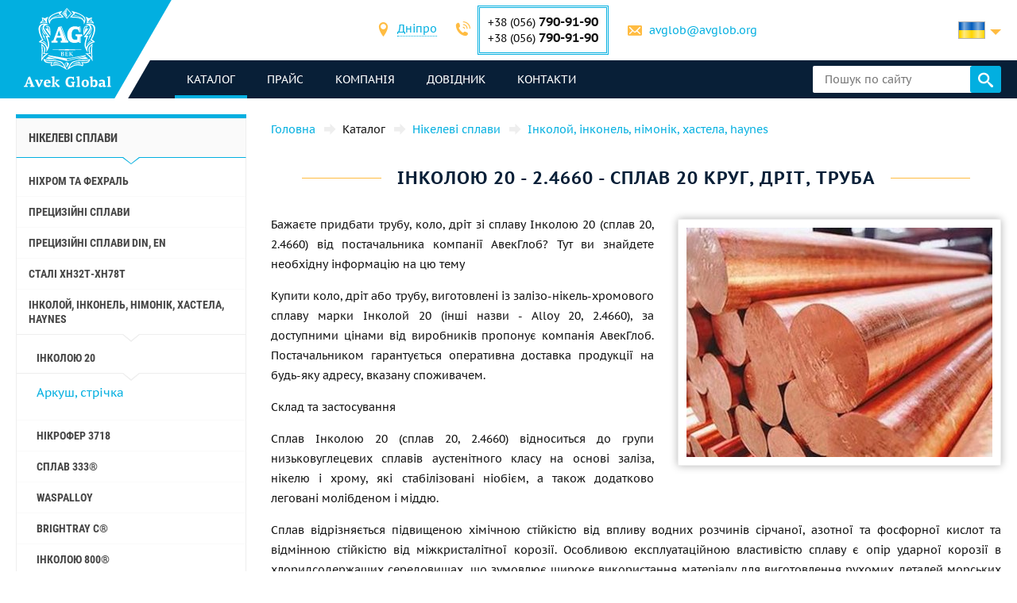

--- FILE ---
content_type: text/html; charset=UTF-8
request_url: https://avglob.com.ua/inkoloy-20.html
body_size: 263364
content:

<!DOCTYPE HTML>
<html lang="uk">
	
<head data-language="uk" data-locale="uk_UA" data-vocabulary="/json/vocabulary/uk.json">
	<link rel="icon" href="/favicon.ico" type="image/x-icon"/>
	<link rel="shortcut icon" href="/favicon.ico" type="image/x-icon"/>

	<title>Продаж кола, дроту зі сплаву Інколой 20: ціна від постачальника Авек Глобал</title>	<meta name="description" content="">
	
	<meta property="og:url" content="https://avglob.com.ua/inkoloy-20.html"/>
	<meta property="og:type" content="website"/>
	<meta property="og:title" content="Продаж кола, дроту зі сплаву Інколой 20: ціна від постачальника Авек Глобал"/>
	<meta property="og:description" content="Вас цікавить продаж кола, дроту зі сплаву Інколой 20: ціна від постачальника Авек Глобал? Ми гарантуємо продукцію високої якості та великий вибір металопрокату з доставкою по всьому світу."/>
	<meta property="og:image" content="/img/avglob.svg"/>

	<meta http-equiv="Content-Type" content="text/html; charset=utf-8">
	<meta name="viewport" content="width=device-width, initial-scale=1.0">

			<link type="text/css" href="/grunt/css/all.min.css?1754394218" rel="stylesheet">
	
	
	</head>
	<body>
		
		
		<header class="header">
			<div class="header-info">
				<div class="page-unit">
					<a href="#header-contacts" class="icon-phone media-contacts mobile-menu-item js-media-menu-item"></a>

					<div id="header-contacts" class="contacts mobile-toggle">
						
<form>
	<ul>
		<li>
			<span class="icon-location font-icon"></span>
			<select class="select-city select2-hidden-accessible">
									<option value="city26" selected="selected">Дніпро</option>
        					<option value="city25">Берлін</option>
        					<option value="city32">Таллінн</option>
        			</select>
		</li>

					<li class="toggle-contacts visible contacts-city26">
				<div>
					<span class="icon-phone font-icon"></span>
					<div class="iblock phones">
													<div>+38 (056) <span class="number">790-91-90</span></div>
						
													<div>+38 (056)								<span class="number">790-91-90</span></div>
											</div>
				</div>

				<div>
					<span class="icon-letter font-icon"></span>
					<a href="javascript:void(0);" data-toggle="email" data-user="avglob" data-host="avglob.org"></a>				</div>
			</li>
    			<li class="toggle-contacts contacts-city25">
				<div>
					<span class="icon-phone font-icon"></span>
					<div class="iblock phones">
													<div>+49 (30) <span class="number">217-888-05</span></div>
						
											</div>
				</div>

				<div>
					<span class="icon-letter font-icon"></span>
					<a href="javascript:void(0);" data-toggle="email" data-user="info" data-host="avglob.de"></a>				</div>
			</li>
    			<li class="toggle-contacts contacts-city32">
				<div>
					<span class="icon-phone font-icon"></span>
					<div class="iblock phones">
													<div>+49 (30) <span class="number">217-888-05</span></div>
						
											</div>
				</div>

				<div>
					<span class="icon-letter font-icon"></span>
					<a href="javascript:void(0);" data-toggle="email" data-user="info" data-host="avglob.de"></a>				</div>
			</li>
    	</ul>
</form>

					</div>

					
<!--noindex-->
<div class="lng-switcher-wrapper">
	<div class="lng-switcher">
		<a href="#header-lng" class="current media-lng mobile-menu-item js-media-menu-item" title="Оберіть мову">
			<span class="flag-icon flag-uk hide-mobile"></span>
			<span class="hide-desktop">uk</span>
		</a>
		<div id="header-lng" class="lng-list mobile-toggle">
			<ul>
				<li>
	<a href="https://avglob.biz/inkoloy-20.html" title="English">
		<span class="flag-icon flag-en"></span>
		<span class="hide-mobile">en</span>
		<span class="hide-desktop">English</span>
	</a>
</li>
<li>
	<a href="https://avglob.de/inkoloy-20.html" title="Deutsch">
		<span class="flag-icon flag-de"></span>
		<span class="hide-mobile">de</span>
		<span class="hide-desktop">Deutsch</span>
	</a>
</li>
<li>
	<a href="https://avglob.com.ua/inkoloy-20.html" title="Українська">
		<span class="flag-icon flag-uk"></span>
		<span class="hide-mobile">uk</span>
		<span class="hide-desktop">Українська</span>
	</a>
</li>
<li>
	<a href="https://avglob.pl/inkoloy-20.html" title="Polska">
		<span class="flag-icon flag-pl"></span>
		<span class="hide-mobile">pl</span>
		<span class="hide-desktop">Polska</span>
	</a>
</li>			</ul>
		</div>
	</div>
</div>
<!--/noindex-->				</div>
			</div>

			<div class="header-menu">
				<div class="page-unit clearfix">
					<div class="logo-wrapper">
						<a class="site-logo" href="/">
							<img class="logo-img" alt="avglob.org" src="/img/avglob.svg" onerror="this.src = '/img/logo_7.png'">
							<img class="logo-img-980" alt="avglob.org" src="/img/mobile-logo.svg">
							<img class="logo-img-480" alt="avglob.org" src="/img/mobile-logo-2.svg">
						</a>
					</div>

					<nav class="fl">
	<a href="#header-menu" class="icon-menu_24 media-menu mobile-menu-item js-media-menu-item"></a>
	<ul id="header-menu" class="main-menu l-1 mobile-toggle">
		
<li id="js-catalog" class="parent active">
	<a class="link">каталог <span class="toggle-arr toggle-link"></span></a>

	<div class="desktop-menu">
		<ul class="submenu l-2"><li class="parent" id="category-1"><a href="/nikelevie-splavi.html">Нікелеві сплави <span class="toggle-arr toggle-link"></span></a><ul class="submenu l-3"><li class="parent" id="category-11"><a href="/nichrome.html">Ніхром та фехраль <span class="toggle-arr toggle-link"></span></a><ul class="submenu l-4"><li class="parent" id="category-47"><a href="/nihromovaya-provoloka.html">Ніхромовий дріт Х20Н80 <span class="toggle-arr toggle-link"></span></a><ul class="submenu l-5"><li id="category-323"><a href="/nihromovaya-lenta.html">Ніхромова стрічка, смуга </a></li><li class="parent" id="category-316"><a href="/ref-nichrome-ni80cr20.html">Нитка ніхромова <span class="toggle-arr toggle-link"></span></a></li><li id="category-322"><a href="/nixromovaya-spiral.html">Ніхромова спіраль </a></li><li id="category-321"><a href="/nixrom-v-izolyaczii.html">Ніхром в ізоляції </a></li><li id="category-2439"><a href="/provod-nihromovyy-h20n80.html">Провід ніхромовий </a></li><li id="category-2440"><a href="/ploskiy-nihrom-plyushchenka-h20n80.html">Плоский ніхром, плющенка </a></li></ul></li><li class="parent" id="category-1958"><a href="/ref-nichrome-ni60cr15.html">Ніхромовий дріт Х15Н60 <span class="toggle-arr toggle-link"></span></a><ul class="submenu l-5"><li id="category-2441"><a href="/nihromovaya-lenta-shina-h15n60.html">Нихромова стрічка, шина </a></li></ul></li><li id="category-2442"><a href="/nihromovaya-provoloka-hn70yu.html">Ніхромовий дріт ХН70Ю </a></li><li id="category-325"><a href="/ref-fechral-cr23al5.html">Єврофехраль дріт, стрічка </a></li><li class="parent" id="category-49"><a href="/fehralevaya-provoloka.html">Фехралевий дріт х23ю5т <span class="toggle-arr toggle-link"></span></a><ul class="submenu l-5"><li id="category-324"><a href="/fehralevaya-lenta.html">Фехралева стрічка Х23Ю5Т </a></li><li id="category-2443"><a href="/polosa-fehral-h23yu5t.html">Фехралева смуга Х23Ю5Т </a></li><li id="category-2444"><a href="/spiral-fehral-h23yu5t.html">Фехралева спіраль х23ю5т </a></li><li id="category-2445"><a href="/ploskiy-fehral-plyushchenka.html">Плоский фехраль, плющенка х23ю5т </a></li></ul></li><li class="parent" id="category-48"><a href="/fehral.html">Фехралеєва стрічка х15ю5 <span class="toggle-arr toggle-link"></span></a><ul class="submenu l-5"><li id="category-326"><a href="/ref-fechral-cr15al5.html">Фехралевий дріт х15ю5 </a></li></ul></li><li id="category-2446"><a href="/fehralevaya-lenta-h13yu4.html">Фехралева стрічка Х13Ю4 </a></li><li id="category-2447"><a href="/fehralevaya-provoloka-h27yu5t.html">Фехралевий дріт Х27Ю5Т </a></li><li id="category-2448"><a href="/kantal-d-provoloka-lenta.html">Дріт, стрічка Кантал Д </a></li></ul></li><li class="parent" id="category-50"><a href="/precizionnie-splavi.html">Прецизійні сплави <span class="toggle-arr toggle-link"></span></a><ul class="submenu l-4"><li class="parent" id="category-1980"><a href="/np-2-truba.html">НП-2 труба <span class="toggle-arr toggle-link"></span></a><ul class="submenu l-5"><li id="category-1981"><a href="/np-2-provoloka.html">НП-2 дріт </a></li><li id="category-1982"><a href="/np-2-krug.html">НП-2 коло </a></li><li id="category-1983"><a href="/np-2-lenta.html">НП-2 стрічка </a></li><li id="category-1984"><a href="/np-2-list.html">НП-2 лист </a></li></ul></li><li id="category-816"><a href="/splav-np1a.html">Сплав НП1А </a></li><li id="category-2449"><a href="/16h.html">16Х </a></li><li id="category-2166"><a href="/splav-27kh.html">Сплав 27КХ </a></li><li class="parent" id="category-329"><a href="/29nk-truba.html">29НК <span class="toggle-arr toggle-link"></span></a><ul class="submenu l-5"><li id="category-1972"><a href="/29nk-list-lenta.html">29НК лист </a></li><li id="category-2450"><a href="/lenta-29nk.html">Стрічка 29нк </a></li><li id="category-2451"><a href="/provoloka-29nk.html">Дріт 29нк </a></li><li id="category-1969"><a href="/29nk-provoloka-krug.html">29НК коло </a></li></ul></li><li id="category-2167"><a href="/kupit-splav-32nk-vi-so-sklada-tel-38-056-790-91-90---elektrovek-stal.html">32НК-еп475-ві </a></li><li id="category-2168"><a href="/stal-32nkd.html">32НКД-еі630А </a></li><li id="category-2169"><a href="/splav-33nk.html">33НК - еп139 </a></li><li id="category-2452"><a href="/34nkmp-lenta-krug-splav.html">34НКМП </a></li><li class="parent" id="category-2170"><a href="/splav-36n.html">Сплав 36Н <span class="toggle-arr toggle-link"></span></a><ul class="submenu l-5"><li id="category-2453"><a href="/36n-splav-36-lenta.html">36н стрічка </a></li><li id="category-2454"><a href="/36n-splav-36-list.html">36Н лист </a></li><li id="category-2455"><a href="/36n-splav-36-provoloka.html">36Н дріт </a></li><li id="category-2456"><a href="/36n-splav-36-krug.html">36н коло </a></li></ul></li><li id="category-2171"><a href="/splav-36knm.html">Сплав 36КНМ </a></li><li class="parent" id="category-330"><a href="/36nhtu-truba.html">Сплав 36НХТЮ <span class="toggle-arr toggle-link"></span></a><ul class="submenu l-5"><li id="category-1974"><a href="/36hntu-list-lenta.html">36НХТЮ стрічка </a></li><li id="category-2457"><a href="/36nhtyu-list.html">36НХТЮ лист </a></li><li id="category-2458"><a href="/36nhtyu-provoloka.html">36НХТЮ дріт </a></li><li id="category-1973"><a href="/36nhtu-provoloka-krug.html">36НХТЮ коло </a></li></ul></li><li class="parent" id="category-2173"><a href="/splav-36nhtyu5m.html">Сплав 36НХТЮ5М <span class="toggle-arr toggle-link"></span></a><ul class="submenu l-5"><li id="category-2459"><a href="/krug-provoloka-truba-36nhtyu5m.html">коло, дріт, труба </a></li></ul></li><li class="parent" id="category-2174"><a href="/splav-36nhtyu8m.html">Сплав 36НХТЮ8М <span class="toggle-arr toggle-link"></span></a><ul class="submenu l-5"><li id="category-2460"><a href="/krug-provoloka-truba-36nhtyu8m.html">Коло, дріт, труба 36нхтю8м </a></li></ul></li><li id="category-2176"><a href="/splav-38nkd.html">Сплав 38НКД </a></li><li class="parent" id="category-2177"><a href="/splav-40khnm.html">Сплав 40КХНМ <span class="toggle-arr toggle-link"></span></a><ul class="submenu l-5"><li id="category-2461"><a href="/list-40khnm.html">Аркуш 40кхнм </a></li><li id="category-2462"><a href="/provoloka-40khnm.html">Дріт 40КХНМ </a></li><li id="category-2463"><a href="/krug-40khnm.html">Коло 40КХНМ </a></li></ul></li><li id="category-2178"><a href="/splav-40hnyu-vi.html">Сплав 40ХНЮ-ВІ </a></li><li class="parent" id="category-2179"><a href="/splav-42n-42n-vi.html">Сплав 42Н, Інвар <span class="toggle-arr toggle-link"></span></a><ul class="submenu l-5"><li id="category-2464"><a href="/krug-provoloka-truba-42n.html">Коло, дріт, труба 42н </a></li></ul></li><li id="category-3622"><a href="/perminvar.html">Пермінвар </a></li><li class="parent" id="category-2180"><a href="/splav-42nhtyu.html">Сплав 42НХТЮ <span class="toggle-arr toggle-link"></span></a><ul class="submenu l-5"><li id="category-2465"><a href="/42nhtyu-krug-provoloka-truba.html">Коло, дріт, труба </a></li></ul></li><li id="category-2181"><a href="/splav-44nhtyu.html">Сплав 44НХТЮ </a></li><li id="category-2182"><a href="/splav-45n.html">Сплав 45Н </a></li><li id="category-2183"><a href="/splav-45nht.html">Сплав 45НХТ </a></li><li id="category-2184"><a href="/splav-47nd.html">Сплав 47НД </a></li><li id="category-2185"><a href="/splav-47nhr.html">Сплав 47НХР </a></li><li class="parent" id="category-2186"><a href="/splav-49kf.html">Сплав 49КФ <span class="toggle-arr toggle-link"></span></a><ul class="submenu l-5"><li id="category-2466"><a href="/49kf-list.html">49КФ лист </a></li><li id="category-2467"><a href="/49kf-provoloka.html">49КФ дріт </a></li><li id="category-2468"><a href="/49kf-krug.html">49кф коло </a></li></ul></li><li id="category-2187"><a href="/splav-49k2f-49k2fa-vi.html">Сплав 49К2Ф, 49К2ФА-ВІ </a></li><li class="parent" id="category-331"><a href="/50n-truba.html">Сплав 50Н <span class="toggle-arr toggle-link"></span></a><ul class="submenu l-5"><li id="category-1976"><a href="/50n-list-lenta.html">50Н лист, стрічка </a></li><li id="category-1975"><a href="/50n-provoloka-krug.html">50Н дріт, коло пруток </a></li></ul></li><li id="category-2188"><a href="/splav-50np.html">Сплав 50НП </a></li><li id="category-2189"><a href="/splav-50nhs.html">Сплав 50НХС </a></li><li id="category-2190"><a href="/splav-52n.html">Сплав 52Н </a></li><li id="category-2469"><a href="/52k12f-lenta-krug-provoloka.html">52К12Ф </a></li><li id="category-2191"><a href="/splav-56dgnh.html">Сплав 56ДГНГ </a></li><li class="parent" id="category-1099"><a href="/68nhvktyu-vi--lenta.html">68НХВКТЮ <span class="toggle-arr toggle-link"></span></a><ul class="submenu l-5"><li id="category-2165"><a href="/68nhvktyu-vi-list.html">68НХВКТЮ - лист </a></li><li id="category-2163"><a href="/68nhvktyu-vi-provoloka.html">68НХВКТЮ дріт </a></li><li id="category-2162"><a href="/68nhvktyu-vi-krug.html">68НХВКТЮ коло </a></li></ul></li><li class="parent" id="category-332"><a href="/79nm-truba.html">79НМ <span class="toggle-arr toggle-link"></span></a><ul class="submenu l-5"><li id="category-1977"><a href="/79nm-provoloka-krug.html">79НМ дріт, коло, пруток </a></li><li id="category-1978"><a href="/79nm-list-lenta.html">79НМ лист, стрічка </a></li></ul></li><li id="category-2196"><a href="/splav-80nm.html">Сплав 80НМ </a></li><li id="category-2197"><a href="/splav-80nmv-vi.html">Сплав 80НМВ-ВІ </a></li><li id="category-2198"><a href="/splav-80nhs.html">Сплав 80НХС </a></li><li id="category-2470"><a href="/81nma-lenta-krug-provoloka.html">Сплав 81НМА </a></li><li class="parent" id="category-2471"><a href="/vidy-precizionnyh-splavov.html">Види прецизійних сплавів <span class="toggle-arr toggle-link"></span></a><ul class="submenu l-5"><li id="category-2472"><a href="/magnitno-myagkie-splavy.html">Магнітно-м&#39;які сплави </a></li><li id="category-2473"><a href="/magnitno-tvyordye-splavy.html">Магнітно-тверді сплави </a></li><li id="category-2474"><a href="/splavy-s-zadannym-tklr.html">Сплави із заданим ТКЛР </a></li><li id="category-2475"><a href="/splavy-s-zadannymi-svoystvami-uprugosti.html">Сплави із заданими властивостями пружності </a></li><li id="category-2476"><a href="/sverhprovodyashchie-splavy.html">Надпровідні сплави </a></li></ul></li><li id="category-2477"><a href="/termobimetally.html">Термобіметали </a></li><li class="parent" id="category-2478"><a href="/truba-precizionnaya.html">Труба прецизійна <span class="toggle-arr toggle-link"></span></a><ul class="submenu l-5"><li id="category-2479"><a href="/provoloka-precizionnaya.html">Дріт прецизійний </a></li><li id="category-2480"><a href="/krug-precizionnyy.html">Коло прецизійне </a></li><li id="category-2481"><a href="/lenta-precizionnaya.html">Стрічка прецизійна </a></li><li id="category-2482"><a href="/list-precizionnyy.html">Аркуш прецизійний </a></li></ul></li></ul></li><li class="parent" id="category-2483"><a href="/precizionnye-splavy-din-en.html">Прецизійні сплави Din, En <span class="toggle-arr toggle-link"></span></a><ul class="submenu l-4"><li class="parent" id="category-869"><a href="/invar-36.html">Інвар 36 <span class="toggle-arr toggle-link"></span></a><ul class="submenu l-5"><li id="category-2484"><a href="/list-lenta-invar-36.html">Аркуш, стрічка інвар 36 </a></li><li id="category-2485"><a href="/krug-prutok-provoloka-invar-36.html">Коло, пруток, дріт інвар 36 </a></li></ul></li><li class="parent" id="category-873"><a href="/ni-span.html">Елінвар® - NiSpan c902® <span class="toggle-arr toggle-link"></span></a><ul class="submenu l-5"><li id="category-2486"><a href="/krug-provoloka-truba-elinvar.html">Коло, дріт, труба </a></li></ul></li><li class="parent" id="category-871"><a href="/kovar.html">Підступ <span class="toggle-arr toggle-link"></span></a><ul class="submenu l-5"><li id="category-2487"><a href="/provoloka-krug-prutok-kovar.html">Дріт, коло, пруток </a></li><li id="category-2488"><a href="/list-lenta-kovar.html">Аркуш, стрічка </a></li></ul></li><li class="parent" id="category-2490"><a href="/nikel-270.html">Нікель 270 <span class="toggle-arr toggle-link"></span></a><ul class="submenu l-5"><li id="category-2491"><a href="/list-lenta-nikel-270.html">Аркуш, стрічка нікель 270 </a></li></ul></li><li class="parent" id="category-838"><a href="/nickel-201.html">Нікель 201 <span class="toggle-arr toggle-link"></span></a><ul class="submenu l-5"><li id="category-2492"><a href="/provoloka-krug-prutok-nikel-201.html">Дріт, коло, пруток </a></li><li id="category-2493"><a href="/list-lenta-nikel-201.html">Аркуш, стрічка </a></li></ul></li><li class="parent" id="category-837"><a href="/nickel-200.html">Нікель 200 <span class="toggle-arr toggle-link"></span></a><ul class="submenu l-5"><li id="category-2494"><a href="/krug-provoloka-truba-nikel-200.html">Коло, дріт, труба </a></li></ul></li><li class="parent" id="category-870"><a href="/invar-42.html">Ніло 42 <span class="toggle-arr toggle-link"></span></a><ul class="submenu l-5"><li id="category-2495"><a href="/krug-provoloka-truba-nilo-42.html">Коло, дріт, труба </a></li></ul></li><li class="parent" id="category-2496"><a href="/magnifer-50.html">Магніфер 50 <span class="toggle-arr toggle-link"></span></a><ul class="submenu l-5"><li id="category-2497"><a href="/krug-provoloka-truba-magnifer-50.html">Коло, дріт, труба </a></li></ul></li><li class="parent" id="category-2498"><a href="/mumetal-80-permalloy.html">Mumetal 80 пермалою <span class="toggle-arr toggle-link"></span></a><ul class="submenu l-5"><li id="category-2499"><a href="/krug-provoloka-truba-Mumetal-80.html">Коло, дріт, труба </a></li></ul></li><li class="parent" id="category-2500"><a href="/permendyur-49.html">Пермендюр 49 <span class="toggle-arr toggle-link"></span></a><ul class="submenu l-5"><li id="category-2501"><a href="/krug-provoloka-truba-permendyur-49.html">Коло, дріт, труба </a></li></ul></li><li class="parent" id="category-2502"><a href="/splav-45.html">Сплав 45 <span class="toggle-arr toggle-link"></span></a><ul class="submenu l-5"><li id="category-2503"><a href="/krug-provoloka-truba-splav-45.html">Коло, дріт, труба </a></li></ul></li><li id="category-2504"><a href="/magnitno-myagkie-splavy.html">Магнітно-м&#39;які сплави </a></li><li id="category-2505"><a href="/magnitno-tverdye-splavy.html">Магнітно-тверді метали </a></li><li id="category-2506"><a href="/dlya-uprugih-elementov-precizionnye-splavy.html">Для пружних елементів прецизійні сплави </a></li><li id="category-2507"><a href="/s-zadanym-tklr-splavy-se-alloys.html">C заданим ТКЛР сплави </a></li></ul></li><li class="parent" id="category-51"><a href="/specstal-ru.html">Сталі ХН32Т-ХН78Т <span class="toggle-arr toggle-link"></span></a><ul class="submenu l-4"><li id="category-750"><a href="/hn28vmab-truba-krug.html">ХН28ВМАБ </a></li><li id="category-751"><a href="/hn30mdb-truba-krug.html">ХН30МДБ </a></li><li class="parent" id="category-1990"><a href="/hn32t-truba.html">ХН32Т <span class="toggle-arr toggle-link"></span></a><ul class="submenu l-5"><li id="category-1991"><a href="/hn32t-provoloka.html">ХН32Т дріт </a></li><li id="category-1992"><a href="/hn32t-krug.html">ХН32Т коло </a></li><li id="category-1993"><a href="/hn32t-lenta.html">ХН32Т стрічка </a></li><li id="category-1994"><a href="/hn32t-list.html">ХН32Т лист </a></li></ul></li><li id="category-2209"><a href="/splav-hn35vb-vd-id.html">ХН35ВБ </a></li><li class="parent" id="category-1995"><a href="/xn35vt-provoloka-krug-prutok.html">ХН35ВТ <span class="toggle-arr toggle-link"></span></a><ul class="submenu l-5"><li id="category-1996"><a href="/xn35vt-list-lenta-folga.html">ХН35ВТ лист, стрічка, фольга </a></li></ul></li><li id="category-761"><a href="/hn35vtu-truba-krug.html">ХН35ВТЮ </a></li><li class="parent" id="category-1997"><a href="/hn38vt-provoloka-krug-prutok.html">ХН38ВТ <span class="toggle-arr toggle-link"></span></a><ul class="submenu l-5"><li id="category-1998"><a href="/hn38vt-list-lenta-folga.html">Аркуш, стрічка </a></li></ul></li><li id="category-818"><a href="/splav-xn40mdb-vi.html">ХН40МДБ </a></li><li id="category-819"><a href="/splav-xn40mdtyu.html">ХН40МДТЮ </a></li><li class="parent" id="category-765"><a href="/hn45u-truba.html">ХН45Ю <span class="toggle-arr toggle-link"></span></a><ul class="submenu l-5"><li id="category-1999"><a href="/hn45u-provoloka-krug-prutok.html">Дріт, коло, пруток </a></li><li id="category-2000"><a href="/hn45u-list-lenta-folga.html">Аркуш, стрічка </a></li></ul></li><li id="category-768"><a href="/hn45mvtubr-truba-krug.html">ХН45МВТЮБР </a></li><li id="category-769"><a href="/hn50mvtub-truba-krug.html">ХН50МВТЮБ </a></li><li id="category-2210"><a href="/splav-hn50vmtyubk-id.html">ХН50ВМТЮБК </a></li><li id="category-770"><a href="/hn50mvktur-truba-krug.html">ХН50МВКТЮР </a></li><li id="category-2211"><a href="/splav-hn55vmtkyu.html">ХН55ВМТКЮ </a></li><li id="category-2212"><a href="/splav-hn55mbyu-vd.html">ХН55МБЮ </a></li><li id="category-771"><a href="/hn56vmku-truba-krug.html">ХН56ВМКЮ </a></li><li id="category-772"><a href="/hn56vmtu-truba-krug.html">ХН56ВМТЮ </a></li><li id="category-2213"><a href="/splav-hn56mbyud.html">ХН56МБЮД </a></li><li id="category-2214"><a href="/splav-xn58v.html">ХН58В </a></li><li id="category-2215"><a href="/splav-hn60vmtyur.html">ХН60ВМТЮР </a></li><li class="parent" id="category-2001"><a href="/hn60vt-truba.html">ХН60ВТ <span class="toggle-arr toggle-link"></span></a><ul class="submenu l-5"><li id="category-2002"><a href="/hn60vt-provoloka.html">Дріт </a></li><li id="category-2003"><a href="/hn60vt-krug.html">Коло </a></li><li id="category-2004"><a href="/hn60vt-lenta.html">Стрічка </a></li><li id="category-2005"><a href="/601-list.html">Лист </a></li></ul></li><li id="category-2216"><a href="/splav-hn60m.html">ХН60М </a></li><li id="category-2217"><a href="/splav-hn60yu.html">ХН60Ю </a></li><li id="category-780"><a href="/hn62vmut-truba-krug.html">ХН62ВМЮТ </a></li><li id="category-2219"><a href="/splav-hn62mvkyu.html">ХН62МВКЮ </a></li><li id="category-821"><a href="/splav-xn63mb.html">ХН63МБ </a></li><li class="parent" id="category-2006"><a href="/hn65mv-truba.html">ХН65МВ <span class="toggle-arr toggle-link"></span></a><ul class="submenu l-5"><li id="category-2007"><a href="/hn65mv-provoloka.html">Дріт </a></li><li id="category-2008"><a href="/hn65mv-krug.html">Коло </a></li><li id="category-2009"><a href="/hn65mv-lenta.html">Стрічка </a></li><li id="category-2010"><a href="/hn65mv-list.html">Лист </a></li></ul></li><li id="category-2508"><a href="/hn65vmtyu.html">ХН65ВМТЮ </a></li><li id="category-787"><a href="/hn67mvtu-truba-krug.html">ХН67МВТЮ </a></li><li id="category-788"><a href="/hn68vktu-truba-krug.html">ХН68ВКТЮ </a></li><li id="category-789"><a href="/xn68vmtyuk.html">ХН68ВМТЮК-вд </a></li><li id="category-2509"><a href="/hn70vmtyu.html">ХН70ВМТЮ </a></li><li class="parent" id="category-790"><a href="/xn70yu-truba.html">ХН70Ю <span class="toggle-arr toggle-link"></span></a><ul class="submenu l-5"><li id="category-2011"><a href="/xn70yu-provoloka-krug-prutok.html">Дріт, коло, пруток </a></li><li id="category-2012"><a href="/xn70yu-list-lenta-folga.html">Аркуш, стрічка </a></li></ul></li><li id="category-793"><a href="/hn73mbtu-truba-krug.html">ХН73МБТЮ </a></li><li class="parent" id="category-2013"><a href="/hn75mbtu-truba.html">ХН75МБТЮ <span class="toggle-arr toggle-link"></span></a><ul class="submenu l-5"><li id="category-2014"><a href="/hn75mbtu-provoloka.html">ХН75МБТЮ дріт </a></li><li id="category-2015"><a href="/hn75mbtu-krug.html">ХН75МБТЮ коло </a></li><li id="category-2016"><a href="/hn75mbtu-lenta.html">ХН75МБТЮ стрічка </a></li><li id="category-2017"><a href="/hn75mbtu-list.html">ХН75МБТЮ лист </a></li></ul></li><li id="category-2222"><a href="/splav-hn75tbyu.html">ХН75ТБЮ </a></li><li id="category-2223"><a href="/splav-hn77tyu.html">ХН77ТЮ </a></li><li class="parent" id="category-2018"><a href="/hn77tur-truba.html">ХН77ТЮР <span class="toggle-arr toggle-link"></span></a><ul class="submenu l-5"><li id="category-2019"><a href="/hn77tur-provoloka.html">ХН77ТЮР дріт </a></li><li id="category-2020"><a href="/772.html">ХН77ТЮР коло </a></li><li id="category-2021"><a href="/hn77tur-letna.html">ХН77ТЮР стрічка </a></li><li id="category-2022"><a href="/hn77tur-list.html">ХН77ТЮР лист </a></li></ul></li><li class="parent" id="category-2023"><a href="/HN78T-truba.html">ХН78Т <span class="toggle-arr toggle-link"></span></a><ul class="submenu l-5"><li id="category-2024"><a href="/HN78T-provoloka.html">ХН78Т дріт </a></li><li id="category-2025"><a href="/HN78T-krug.html">ХН78Т коло </a></li><li id="category-2026"><a href="/HN78T-lenta.html">ХН78Т стрічка </a></li><li id="category-2027"><a href="/HN78T-list.html">ХН78Т лист </a></li></ul></li><li id="category-2224"><a href="/splav-hn80tbyu.html">ХН80ТБЮ </a></li><li id="category-814"><a href="/splav-n65m-vi.html">Н65М </a></li><li id="category-815"><a href="/splav-n70mfv-vi.html">Н70МФВ </a></li></ul></li><li class="parent" id="category-52"><a href="/monel-hastelloy-inconel.html">Інколой, інконель, німонік, хастела, haynes <span class="toggle-arr toggle-link"></span></a><ul class="submenu l-4"><li class="parent" id="category-2510"><a href="/inkoloy-20.html">Інколою 20 <span class="toggle-arr toggle-link"></span></a><ul class="submenu l-5"><li id="category-2511"><a href="/list-lenta-inkoloy-20.html">Аркуш, стрічка </a></li></ul></li><li class="parent" id="category-877"><a href="/incoloy-330.html">Нікрофер 3718 <span class="toggle-arr toggle-link"></span></a><ul class="submenu l-5"><li id="category-2512"><a href="/list-lenta-nikrofer-3718.html">Аркуш, стрічка </a></li></ul></li><li class="parent" id="category-2513"><a href="/splav-333.html">Сплав 333® <span class="toggle-arr toggle-link"></span></a><ul class="submenu l-5"><li id="category-2514"><a href="/list-lenta-cplav-333.html">Аркуш, стрічка </a></li></ul></li><li id="category-865"><a href="/waspalloy.html">Waspalloy </a></li><li class="parent" id="category-2515"><a href="/brightray-c.html">Brightray C® <span class="toggle-arr toggle-link"></span></a><ul class="submenu l-5"><li id="category-2516"><a href="/list-lenta-brightray-c.html">Аркуш, стрічка </a></li></ul></li><li class="parent" id="category-854"><a href="/incoloy-800.html">Інколою 800® <span class="toggle-arr toggle-link"></span></a><ul class="submenu l-5"><li id="category-2517"><a href="/provoloka-krug-prutok-inkoloy-800.html">Дріт, коло, пруток </a></li><li id="category-2518"><a href="/list-lenta-inkoloy-800.html">Аркуш, стрічка інколой </a></li></ul></li><li class="parent" id="category-855"><a href="/incoloy-825.html">Інколою 825® <span class="toggle-arr toggle-link"></span></a><ul class="submenu l-5"><li id="category-2519"><a href="/provoloka-krug-prutok-inkoloy-825.html">Дріт, коло, пруток </a></li><li id="category-2520"><a href="/list-lenta-inkoloy-825.html">Аркуш, стрічка </a></li></ul></li><li class="parent" id="category-2521"><a href="/inkoloy-901.html">Інколою 901® <span class="toggle-arr toggle-link"></span></a><ul class="submenu l-5"><li id="category-2522"><a href="/list-lenta-inkoloy-901.html">Аркуш, стрічка </a></li></ul></li><li class="parent" id="category-2523"><a href="/inkoloy-925.html">Інколою 925 <span class="toggle-arr toggle-link"></span></a><ul class="submenu l-5"><li id="category-2524"><a href="/list-lenta-inkoloy-925.html">Аркуш, стрічка </a></li></ul></li><li id="category-2525"><a href="/inkoloy-ds.html">Інколою DS </a></li><li class="parent" id="category-847"><a href="/inconel-600.html">Інконель 600 <span class="toggle-arr toggle-link"></span></a><ul class="submenu l-5"><li id="category-2526"><a href="/provoloka-krug-prutok-inkonel-600.html">Дріт, коло, пруток </a></li><li id="category-2527"><a href="/list-lenta-inkonel-600.html">Аркуш, стрічка </a></li></ul></li><li class="parent" id="category-848"><a href="/inconel-601.html">Інконель 601 <span class="toggle-arr toggle-link"></span></a><ul class="submenu l-5"><li id="category-2528"><a href="/provoloka-krug-prutok-inkonel-601.html">Дріт, коло, пруток </a></li><li id="category-2529"><a href="/list-lenta-inkonel-601.html">Аркуш, стрічка </a></li></ul></li><li class="parent" id="category-2530"><a href="/inkonel-602-ca.html">Інконель 602 CA <span class="toggle-arr toggle-link"></span></a><ul class="submenu l-5"><li id="category-2531"><a href="/list-lenta-inkonel-602-ca.html">Аркуш, стрічка </a></li></ul></li><li class="parent" id="category-849"><a href="/inconel-617.html">Інконель 617 <span class="toggle-arr toggle-link"></span></a><ul class="submenu l-5"><li id="category-2532"><a href="/list-lenta-inkonel-617.html">Аркуш, стрічка </a></li></ul></li><li class="parent" id="category-850"><a href="/inconel-625.html">Інконель 625 <span class="toggle-arr toggle-link"></span></a><ul class="submenu l-5"><li id="category-2533"><a href="/provoloka-krug-prutok-inkonel-625.html">Дріт, коло, пруток </a></li><li id="category-2534"><a href="/list-lenta-inkonel-625.html">Аркуш, стрічка інконель </a></li></ul></li><li class="parent" id="category-2535"><a href="/inkonel-686.html">Інконель 686 <span class="toggle-arr toggle-link"></span></a><ul class="submenu l-5"><li id="category-2536"><a href="/list-lenta-inkonel-686.html">Аркуш, стрічка </a></li></ul></li><li class="parent" id="category-2537"><a href="/inkonel-693.html">Інконель 693 <span class="toggle-arr toggle-link"></span></a><ul class="submenu l-5"><li id="category-2538"><a href="/list-lenta-inkonel-693.html">Аркуш, стрічка </a></li></ul></li><li class="parent" id="category-880"><a href="/inconel-706i.html">Інконель 706 <span class="toggle-arr toggle-link"></span></a><ul class="submenu l-5"><li id="category-2539"><a href="/list-lenta-inkonel-706.html">Аркуш, стрічка </a></li></ul></li><li class="parent" id="category-851"><a href="/inconel-718.html">Інконель 718 <span class="toggle-arr toggle-link"></span></a><ul class="submenu l-5"><li id="category-2540"><a href="/provoloka-krug-prutok-inkonel-718.html">Дріт, коло, пруток </a></li><li id="category-2541"><a href="/list-lenta-inkonel-718.html">Аркуш, стрічка </a></li></ul></li><li class="parent" id="category-2542"><a href="/inkonel-725.html">Інконель 725 <span class="toggle-arr toggle-link"></span></a><ul class="submenu l-5"><li id="category-2543"><a href="/list-lenta-inkonel-725.html">Аркуш, стрічка </a></li></ul></li><li class="parent" id="category-2544"><a href="/inkonel-738.html">Інконель 738 <span class="toggle-arr toggle-link"></span></a><ul class="submenu l-5"><li id="category-2545"><a href="/list-lenta-inkonel-738.html">Аркуш, стрічка </a></li></ul></li><li class="parent" id="category-2546"><a href="/inkonel-792.html">Інконель 792 <span class="toggle-arr toggle-link"></span></a><ul class="submenu l-5"><li id="category-2547"><a href="/list-lenta-inkonel-792.html">Аркуш, стрічка </a></li></ul></li><li class="parent" id="category-2548"><a href="/inkonel-939.html">Інконель 939 <span class="toggle-arr toggle-link"></span></a><ul class="submenu l-5"><li id="category-2549"><a href="/list-lenta-inkonel-939.html">Аркуш, стрічка </a></li></ul></li><li class="parent" id="category-852"><a href="/inconel-750.html">Інконель 750 <span class="toggle-arr toggle-link"></span></a><ul class="submenu l-5"><li id="category-2550"><a href="/list-lenta-inkonel-h-750.html">Аркуш, стрічка </a></li></ul></li><li class="parent" id="category-2551"><a href="/inkonel-hn.html">Інконель HX® <span class="toggle-arr toggle-link"></span></a><ul class="submenu l-5"><li id="category-2552"><a href="/inkonel-nh-list.html">Аркуш, стрічка </a></li></ul></li><li class="parent" id="category-2553"><a href="/incotherm.html">Incotherm <span class="toggle-arr toggle-link"></span></a><ul class="submenu l-5"><li id="category-2554"><a href="/list-lenta-incotherm.html">Аркуш, стрічка </a></li></ul></li><li class="parent" id="category-2555"><a href="/incotest.html">Incotest <span class="toggle-arr toggle-link"></span></a><ul class="submenu l-5"><li id="category-2556"><a href="/list-lenta-incotest.html">Аркуш, стрічка </a></li></ul></li><li id="category-874"><a href="/jethete-m152.html">Jethete M152 </a></li><li id="category-868"><a href="/kobalt-6b.html">Кобальт 6B </a></li><li id="category-859"><a href="/maraging-250.html">Maraging 250 </a></li><li id="category-860"><a href="/maraging-300.html">Maraging 300 </a></li><li id="category-861"><a href="/maraging-350.html">Maraging 350 </a></li><li id="category-866"><a href="/mp35n.html">MP35N </a></li><li id="category-867"><a href="/mp159.html">MP159 </a></li><li id="category-862"><a href="/rene-41.html">Рене 41 </a></li><li id="category-863"><a href="/multimet-n155.html">Multimet N155 </a></li><li class="parent" id="category-2557"><a href="/nikrofer-5923-hmo.html">Нікрофер 5923 hMo <span class="toggle-arr toggle-link"></span></a><ul class="submenu l-5"><li id="category-2558"><a href="/nikrofer-5923-list-lenta.html">Аркуш, стрічка </a></li></ul></li><li class="parent" id="category-2559"><a href="/nikrofer-6030.html">Нікрофер 6030® <span class="toggle-arr toggle-link"></span></a><ul class="submenu l-5"><li id="category-2560"><a href="/list-lenta-nikrofer-6030.html">Аркуш, стрічка </a></li></ul></li><li class="parent" id="category-2561"><a href="/nitronik-40.html">Нітронік 40® <span class="toggle-arr toggle-link"></span></a><ul class="submenu l-5"><li id="category-2562"><a href="/list-lenta-nitronik-40.html">Аркуш, стрічка </a></li></ul></li><li class="parent" id="category-2563"><a href="/nitronik-50.html">Нітронік 50 <span class="toggle-arr toggle-link"></span></a><ul class="submenu l-5"><li id="category-2564"><a href="/provoloka-krug-prutok-nitronik-50.html">Дріт, коло, пруток </a></li><li id="category-2565"><a href="/list-lenta-nitronik-50.html">Аркуш, стрічка </a></li></ul></li><li class="parent" id="category-2566"><a href="/nitronik-60.html">Нітронік 60® <span class="toggle-arr toggle-link"></span></a><ul class="submenu l-5"><li id="category-2567"><a href="/provoloka-krug-prutok-nitronik-60.html">Дріт, коло, пруток </a></li><li id="category-2568"><a href="/list-lenta-nitronik-60.html">Аркуш, стрічка </a></li></ul></li><li class="parent" id="category-2569"><a href="/nitronik-75.html">Нітронік 75 <span class="toggle-arr toggle-link"></span></a><ul class="submenu l-5"><li id="category-2570"><a href="/provoloka-krug-prutok-nitronik-75.html">Дріт, коло, пруток </a></li><li id="category-2571"><a href="/list-lenta-nitronik-75.html">Аркуш, стрічка </a></li></ul></li><li class="parent" id="category-2572"><a href="/nimonik-80a.html">Німонік 80а <span class="toggle-arr toggle-link"></span></a><ul class="submenu l-5"><li id="category-2573"><a href="/provoloka-krug-prutok-nimonik-80a.html">Дріт, коло, пруток </a></li><li id="category-2574"><a href="/list-lenta-nimonik-80a.html">Аркуш, стрічка </a></li></ul></li><li class="parent" id="category-2575"><a href="/nimonik-90.html">Німонік 90 <span class="toggle-arr toggle-link"></span></a><ul class="submenu l-5"><li id="category-2576"><a href="/provoloka-krug-prutok-nimonik-90.html">Дріт, коло, пруток </a></li><li id="category-2577"><a href="/list-lenta-nimonik-90.html">Аркуш, стрічка </a></li></ul></li><li class="parent" id="category-2578"><a href="/nimonik-263.html">Німонік 263 <span class="toggle-arr toggle-link"></span></a><ul class="submenu l-5"><li id="category-2579"><a href="/list-lenta-nimonik-263.html">Аркуш, стрічка </a></li></ul></li><li class="parent" id="category-864"><a href="/haynes-25.html">Haynes 25 <span class="toggle-arr toggle-link"></span></a><ul class="submenu l-5"><li id="category-2580"><a href="/list-lenta-haynes-25.html">Аркуш, стрічка </a></li></ul></li><li class="parent" id="category-839"><a href="/haynes-188.html">Haynes 188 <span class="toggle-arr toggle-link"></span></a><ul class="submenu l-5"><li id="category-2581"><a href="/list-lenta-haynes-188.html">Аркуш, стрічка </a></li></ul></li><li class="parent" id="category-2582"><a href="/Haynes-230.html">Haynes 230 <span class="toggle-arr toggle-link"></span></a><ul class="submenu l-5"><li id="category-2583"><a href="/list-lenta-haynes-230.html">Аркуш, стрічка </a></li></ul></li><li class="parent" id="category-857"><a href="/hastelloy-b2.html">Хастеллою b2 <span class="toggle-arr toggle-link"></span></a><ul class="submenu l-5"><li id="category-2584"><a href="/list-lenta-haselloy-b2.html">Аркуш, стрічка </a></li></ul></li><li class="parent" id="category-2585"><a href="/hastelloy-b3.html">Хастеллою b3 <span class="toggle-arr toggle-link"></span></a><ul class="submenu l-5"><li id="category-2586"><a href="/provoloka-krug-prutok-hastelloy-b3.html">Дріт, коло, пруток </a></li><li id="category-2587"><a href="/list-lenta-hastelloy-b3.html">Аркуш, стрічка </a></li></ul></li><li class="parent" id="category-2588"><a href="/hastelloy-c4.html">Хастела c4 <span class="toggle-arr toggle-link"></span></a><ul class="submenu l-5"><li id="category-2589"><a href="/provoloka-krug-prutok-hastelloy-c4.html">Дріт, коло, пруток </a></li><li id="category-2590"><a href="/list-lenta-hastelloy-c4.html">Аркуш, стрічка </a></li></ul></li><li class="parent" id="category-853"><a href="/hastelloy-c22.html">Хастела c22 <span class="toggle-arr toggle-link"></span></a><ul class="submenu l-5"><li id="category-2591"><a href="/provoloka-krug-prutok-hastelloy-c22.html">Дріт, коло, пруток </a></li><li id="category-2592"><a href="/list-lenta-hastelloy-c22.html">Аркуш, стрічка </a></li></ul></li><li class="parent" id="category-856"><a href="/hastelloy-c276.html">Хастела C-276 <span class="toggle-arr toggle-link"></span></a><ul class="submenu l-5"><li id="category-2593"><a href="/provoloka-krug-prutok-hastelloy-c-276.html">Дріт, коло, пруток </a></li><li id="category-2594"><a href="/list-lenta-hastelloy-C-276.html">Аркуш, стрічка </a></li></ul></li><li class="parent" id="category-2595"><a href="/hastelloy-c2000.html">Хастела C2000 <span class="toggle-arr toggle-link"></span></a><ul class="submenu l-5"><li id="category-2596"><a href="/list-lentu-iz-splava-hastelloy-s2000.html">Аркуш, стрічка </a></li></ul></li><li class="parent" id="category-2597"><a href="/hastelloy-3.html">Хастела 3 <span class="toggle-arr toggle-link"></span></a><ul class="submenu l-5"><li id="category-2598"><a href="/list-lenta-hastelloy-3.html">Аркуш, стрічка </a></li></ul></li><li class="parent" id="category-858"><a href="/hastelloy-x.html">Хастела x <span class="toggle-arr toggle-link"></span></a><ul class="submenu l-5"><li id="category-2599"><a href="/provoloka-krug-prutok-hastelloy-x.html">Дріт, коло, пруток </a></li><li id="category-2600"><a href="/list-lenta-hastelloy-x.html">Аркуш, стрічка </a></li></ul></li><li class="parent" id="category-2601"><a href="/udimet-500.html">Удимет 500 <span class="toggle-arr toggle-link"></span></a><ul class="submenu l-5"><li id="category-2602"><a href="/list-lenta-udimet-500.html">Аркуш, стрічка </a></li></ul></li><li class="parent" id="category-2603"><a href="/udimet-720.html">Удимет 720 <span class="toggle-arr toggle-link"></span></a><ul class="submenu l-5"><li id="category-2604"><a href="/list-lenta-udimet-720.html">Аркуш, стрічка </a></li></ul></li></ul></li><li class="parent" id="category-153"><a href="/neisilber-manganin-melchior.html">Мідно-нікелеві сплави <span class="toggle-arr toggle-link"></span></a><ul class="submenu l-4"><li id="category-618"><a href="/kunial.html">Куніаль </a></li><li id="category-621"><a href="/provoloka-panch-11.html">ПАНЧ-11 </a></li><li class="parent" id="category-620"><a href="/nejzilber.html">Нейзільбер <span class="toggle-arr toggle-link"></span></a><ul class="submenu l-5"><li id="category-2605"><a href="/provoloka-krug-prutok-neyzilber.html">Дріт, коло, пруток </a></li></ul></li><li id="category-619"><a href="/manganin.html">Манганін </a></li><li class="parent" id="category-2606"><a href="/melhior-mnzh30-1-1.html">Мельхіор Мнж30-1-1 <span class="toggle-arr toggle-link"></span></a><ul class="submenu l-5"><li id="category-2607"><a href="/provoloka-krug-prutok-melhior-mnzh30-1-1.html">Дріт, коло, пруток </a></li></ul></li><li class="parent" id="category-2608"><a href="/melhior-mn19.html">Мельхіор Мн19 <span class="toggle-arr toggle-link"></span></a><ul class="submenu l-5"><li id="category-2609"><a href="/provoloka-krug-prutok-melhior-mn19.html">Дріт, коло, пруток </a></li></ul></li><li id="category-2610"><a href="/mnzh-5-1.html">Мнж 5-1 </a></li><li id="category-2611"><a href="/mn25.html">Мн25 </a></li><li id="category-622"><a href="/provoloka-mnzhkt.html">Дріт МНЖКТ </a></li><li id="category-2612"><a href="/medno-nikelevye-splavy-din-en.html">Мідно-нікелеві сплави Din, En </a></li><li class="parent" id="category-840"><a href="/monel-truba.html">Монель 400 <span class="toggle-arr toggle-link"></span></a><ul class="submenu l-5"><li id="category-2028"><a href="/monel-krug-provoloka-prutok.html">Дріт, коло, пруток </a></li><li id="category-2029"><a href="/monel-list-lenta-folga.html">Аркуш, стрічка </a></li></ul></li><li id="category-844"><a href="/monel-405.html">Монель R-405 </a></li><li id="category-845"><a href="/monel-500.html">Монель до-500 </a></li><li class="parent" id="category-2613"><a href="/cum10.html">CuNi10 <span class="toggle-arr toggle-link"></span></a><ul class="submenu l-5"><li id="category-2614"><a href="/krug-provoloka-truba-CuNi10-alloy-25.html">Коло, дріт, труба </a></li></ul></li><li class="parent" id="category-2615"><a href="/Alloy-24.html">CuNi30 <span class="toggle-arr toggle-link"></span></a><ul class="submenu l-5"><li id="category-2616"><a href="/krug-provoloka-truba-Alloy-24.html">Коло, дріт, труба </a></li></ul></li><li class="parent" id="category-2617"><a href="/mnzhmc10-1-1-list-lenta.html">МНЖМц10-1-1 <span class="toggle-arr toggle-link"></span></a><ul class="submenu l-5"><li id="category-2618"><a href="/krug-provoloka-truba-mnzhmc10-1-1.html">Коло, дріт, труба </a></li></ul></li><li class="parent" id="category-2619"><a href="/truba-medno-nikelevaya.html">Труба мідно-нікелева <span class="toggle-arr toggle-link"></span></a><ul class="submenu l-5"><li id="category-2620"><a href="/provoloka-medno-nikelevaya.html">Дріт мідно-нікелевий </a></li><li id="category-2621"><a href="/krug-medno-nikelevyy.html">Коло мідно-нікелеве </a></li><li id="category-2622"><a href="/lenta-medno-nikelevaya.html">Стрічка мідно-нікелева </a></li><li id="category-2623"><a href="/list-medno-nikelevyy.html">Лист мідно-нікелевий </a></li></ul></li></ul></li><li class="parent" id="category-13"><a href="/termoparnaya-provoloka.html">Термопарний дріт <span class="toggle-arr toggle-link"></span></a><ul class="submenu l-4"><li class="parent" id="category-55"><a href="/alumel.html">Алюмель <span class="toggle-arr toggle-link"></span></a><ul class="submenu l-5"><li id="category-2624"><a href="/lenta-alyumel.html">Стрічка алюмель </a></li></ul></li><li class="parent" id="category-56"><a href="/chromel.html">Хромель <span class="toggle-arr toggle-link"></span></a><ul class="submenu l-5"><li id="category-2625"><a href="/hromel-lenta.html">Стрічка хрому </a></li></ul></li><li class="parent" id="category-57"><a href="/kopel.html">Капель <span class="toggle-arr toggle-link"></span></a><ul class="submenu l-5"><li id="category-2626"><a href="/kopel-lenta.html">Капель стрічка </a></li></ul></li><li class="parent" id="category-58"><a href="/konstantan.html">Константан <span class="toggle-arr toggle-link"></span></a><ul class="submenu l-5"><li id="category-2627"><a href="/konstantan-lenta.html">Константан стрічка </a></li></ul></li><li class="parent" id="category-59"><a href="/vr5-vr20.html">Вр5 вольфрам ренієвий дріт термопарний <span class="toggle-arr toggle-link"></span></a><ul class="submenu l-5"><li id="category-2628"><a href="/vr20-volfram-renievaya-pruzhinnaya-provoloka.html">Вр20 вольфрам ренієвий дріт </a></li><li id="category-2629"><a href="/vr27-vp-volfram-renievaya-provoloka.html">Вр27-вп вольфрам ренієвий дріт </a></li></ul></li></ul></li></ul></li><li class="parent" id="category-2630"><a href="/titan.html">Титан <span class="toggle-arr toggle-link"></span></a><ul class="submenu l-3"><li class="parent" id="category-15"><a href="/titanium.html">Титан, титановий прокат <span class="toggle-arr toggle-link"></span></a><ul class="submenu l-4"><li id="category-71"><a href="/titan-truba.html">Титанова труба </a></li><li class="parent" id="category-72"><a href="/titanovaya-provoloka.html">Титановий дріт <span class="toggle-arr toggle-link"></span></a></li><li class="parent" id="category-73"><a href="/titanoviy-krug-f.html">Титанове коло <span class="toggle-arr toggle-link"></span></a><ul class="submenu l-5"><li id="category-1024"><a href="/prutok-titanoviy.html">Титановий пруток </a></li></ul></li><li class="parent" id="category-74"><a href="/titanovaya-lenta.html">Титанова стрічка <span class="toggle-arr toggle-link"></span></a><ul class="submenu l-5"><li id="category-2631"><a href="/polosa-titanovaya.html">Смуга титанова </a></li><li id="category-546"><a href="/titanovaya-folga.html">Титанова фольга </a></li></ul></li><li class="parent" id="category-75"><a href="/titanoviy-list.html">Титановий лист <span class="toggle-arr toggle-link"></span></a><ul class="submenu l-5"><li id="category-549"><a href="/titanovaya-plita.html">Титанова плита </a></li><li id="category-550"><a href="/kartochka-titanovaya.html">Картка титанова </a></li></ul></li><li id="category-2632"><a href="/shestigrannik-titanovyy.html">Шестигранник титановий </a></li><li id="category-2633"><a href="/ugolok-titanovyy.html">Куточок титановий </a></li><li id="category-537"><a href="/raskatnie-kolsa.html">Розкочальні кільця </a></li><li id="category-538"><a href="/pokovka.html">Титанова поковка </a></li><li id="category-539"><a href="/titanovie-metizi.html">Титанові металовироби </a></li><li id="category-77"><a href="/titanovyij-prokat.html">Титановий прокат </a></li><li id="category-541"><a href="/centrobeznoe-lityo.html">Титанове лиття </a></li><li class="parent" id="category-76"><a href="/karbid-titanovyie-elektrodyi.html">Карбід титану <span class="toggle-arr toggle-link"></span></a><ul class="submenu l-5"><li id="category-2634"><a href="/elektrodi-iz-karbida-titan.html">Електроди з карбіду титану </a></li></ul></li><li id="category-2635"><a href="/katod-titana.html">Катод титану </a></li><li id="category-2636"><a href="/yodidinyy-titan.html">Йодидиний титан </a></li></ul></li><li class="parent" id="category-69"><a href="/titan-metall.html">Титан згідно з ГОСТ <span class="toggle-arr toggle-link"></span></a><ul class="submenu l-4"><li class="parent" id="category-2285"><a href="/titanoviy-splav-vt1-00.html">ВТ1-00 <span class="toggle-arr toggle-link"></span></a><ul class="submenu l-5"><li id="category-2637"><a href="/list-prutok-krug-vt1-00.html">Аркуш, пруток, коло </a></li></ul></li><li class="parent" id="category-2063"><a href="/vt1-0-truba.html">ВТ1-0 <span class="toggle-arr toggle-link"></span></a><ul class="submenu l-5"><li id="category-2064"><a href="/vt1-0-provoloka-krug-prutok.html">Коло, пруток </a></li><li id="category-2065"><a href="/vt1-0-list-lenta-folga.html">Лист, дріт </a></li></ul></li><li id="category-2638"><a href="/vt1-1.html">ВТ1-1 </a></li><li id="category-2288"><a href="/titanoviy-cplav-vt1-2.html">ВТ1-2 </a></li><li id="category-2300"><a href="/provoloka-vt-2.html">ВТ-2 св. </a></li><li class="parent" id="category-521"><a href="/vt3-1-provoloka-krug-prutok.html">ВТ3-1 <span class="toggle-arr toggle-link"></span></a><ul class="submenu l-5"><li id="category-2639"><a href="/truba-list-provoloka-vt3-1.html">Труба, лист, дріт </a></li></ul></li><li class="parent" id="category-522"><a href="/ot-4-ot4-0-ot4-1-splav-truba.html">ВІД-4 <span class="toggle-arr toggle-link"></span></a><ul class="submenu l-5"><li id="category-2066"><a href="/ot-4-ot4-0-ot4-1-provoloka-krug-prutok.html">Коло, пруток </a></li><li id="category-2067"><a href="/ot-4-ot4-0-ot4-1-list-plita.html">Лист, дріт </a></li></ul></li><li class="parent" id="category-2640"><a href="/ot4-0.html">ВІД 4-0 <span class="toggle-arr toggle-link"></span></a><ul class="submenu l-5"><li id="category-2641"><a href="/list-prutok-krug-ot4-0.html">Аркуш, пруток, коло </a></li></ul></li><li class="parent" id="category-2642"><a href="/ot4-1-truba-provoloka.html">ВІД4-1 <span class="toggle-arr toggle-link"></span></a><ul class="submenu l-5"><li id="category-2643"><a href="/list-prutok-krug-ot4-1.html">Аркуш, пруток, коло </a></li></ul></li><li class="parent" id="category-523"><a href="/vt5-vt5-1-splav-truba.html">ВТ5 <span class="toggle-arr toggle-link"></span></a><ul class="submenu l-5"><li id="category-2068"><a href="/vt5-vt5-1-provoloka-krug-prutok.html">Коло, пруток </a></li><li id="category-2069"><a href="/vt5-vt5-1-list-plita.html">Лист, дріт </a></li></ul></li><li id="category-2644"><a href="/vt5-1-titan-krug-prutok-list.html">ВТ5-1 </a></li><li class="parent" id="category-524"><a href="/vt6-vt6s-vt6ch-splav-truba.html">ВТ6 <span class="toggle-arr toggle-link"></span></a><ul class="submenu l-5"><li id="category-2070"><a href="/vt6-vt6s-vt6ch-provoloka-krug-prutok.html">Коло, пруток </a></li><li id="category-2071"><a href="/vt6-vt6s-vt6ch-list-plita-folga.html">Лист, дріт </a></li></ul></li><li id="category-2301"><a href="/provoloka-vt-6-sv.html">ВТ6С </a></li><li id="category-2645"><a href="/vt6ch-titan-krug-prutok-list.html">ВТ6Ч </a></li><li class="parent" id="category-525"><a href="/vt8-splav-truba.html">ВТ8 <span class="toggle-arr toggle-link"></span></a></li><li class="parent" id="category-526"><a href="/vt9-splav-truba.html">ВТ9 <span class="toggle-arr toggle-link"></span></a></li><li class="parent" id="category-527"><a href="/vt14-splav-truba.html">ВТ14 <span class="toggle-arr toggle-link"></span></a></li><li class="parent" id="category-528"><a href="/vt16-splav-truba.html">ВТ16 <span class="toggle-arr toggle-link"></span></a></li><li id="category-2646"><a href="/vt18-krug-prutok-list-provoloka.html">ВТ18 </a></li><li class="parent" id="category-530"><a href="/vt20-splav-truba.html">ВТ20 <span class="toggle-arr toggle-link"></span></a><ul class="submenu l-5"><li id="category-2076"><a href="/vt20-lenta-list-folga.html">Аркуш, пруток, коло </a></li></ul></li><li id="category-2302"><a href="/provoloka-vt20-1-sv.html">ВТ20-1 св. </a></li><li id="category-2303"><a href="/provoloka-vt20-2-sv.html">ВТ20-2 св. </a></li><li class="parent" id="category-2077"><a href="/vt22-provoloka-krug-prutok.html">ВТ22 <span class="toggle-arr toggle-link"></span></a><ul class="submenu l-5"><li id="category-2078"><a href="/vt22-lenta-list-folga.html">Стрічка, лист, фольга </a></li></ul></li><li id="category-2647"><a href="/vt23-krug-prutok-list-provoloka.html">ВТ23 </a></li><li id="category-2648"><a href="/vt35-krug-prutok-list-provoloka.html">ВТ35 </a></li><li class="parent" id="category-532"><a href="/pt-1m-splav-truba.html">ПТ-1М <span class="toggle-arr toggle-link"></span></a><ul class="submenu l-5"><li id="category-2649"><a href="/list-prutok-krug-titan-pt-1m.html">Аркуш, пруток, коло титан </a></li></ul></li><li class="parent" id="category-2079"><a href="/pt-3v-provoloka-krug-prutok.html">ПТ-3В <span class="toggle-arr toggle-link"></span></a><ul class="submenu l-5"><li id="category-2080"><a href="/pt-3v-lenta-list-folga.html">Аркуш, пруток, коло </a></li></ul></li><li class="parent" id="category-2081"><a href="/pt-7m-provoloka-krug-prutok.html">ПТ-7М <span class="toggle-arr toggle-link"></span></a><ul class="submenu l-5"><li id="category-2082"><a href="/pt-7m-lenta-list-folga.html">Аркуш, пруток, коло </a></li></ul></li><li id="category-2290"><a href="/titanoviy-splav-2v.html">2B </a></li><li id="category-2304"><a href="/provoloka-spt-2-sv.html">СПТ-2 св </a></li><li id="category-2292"><a href="/titanoviy-splav-3m.html">3М </a></li><li id="category-2297"><a href="/titanoviy-splav-at3.html">АТ3 </a></li><li id="category-535"><a href="/tl3.html">ТЛ3 </a></li><li id="category-2293"><a href="/titanoviy-splav-5b.html">5B </a></li><li id="category-536"><a href="/tl5.html">ТЛ5 </a></li><li id="category-2650"><a href="/at6-titan-krug-prutok-list.html">АТ6 </a></li><li id="category-2651"><a href="/ts6-titan-krug-prutok-list.html">ТС6 </a></li><li id="category-2294"><a href="/titanoviy-splav-14.html">14 </a></li><li id="category-2299"><a href="/titanoviy-splav-sp-17.html">СП 17 </a></li><li id="category-2295"><a href="/titanoviy-splav-40.html">40 </a></li></ul></li><li class="parent" id="category-529"><a href="/titan1.html">Титан Din, En <span class="toggle-arr toggle-link"></span></a><ul class="submenu l-4"><li class="parent" id="category-2652"><a href="/grade-1-truba-provoloka.html">Grade 1 <span class="toggle-arr toggle-link"></span></a><ul class="submenu l-5"><li id="category-2653"><a href="/list-prutok-krug-grade-1.html">Аркуш, пруток, коло </a></li></ul></li><li class="parent" id="category-2654"><a href="/grade-2-titan-truba.html">Grade 2 <span class="toggle-arr toggle-link"></span></a><ul class="submenu l-5"><li id="category-2655"><a href="/krug-prutok-grade-2.html">Коло, пруток </a></li><li id="category-2656"><a href="/list-provoloka-grade-2.html">Лист, дріт </a></li></ul></li><li id="category-2657"><a href="/grade-3-krug-prutok-list.html">Grade 3 </a></li><li class="parent" id="category-2658"><a href="/grade-4-truba-provoloka.html">Grade 4 <span class="toggle-arr toggle-link"></span></a><ul class="submenu l-5"><li id="category-2659"><a href="/list-prutok-krug-grade-4.html">Аркуш, пруток, коло </a></li></ul></li><li class="parent" id="category-2660"><a href="/grade-5-titan-truba.html">Grade 5 <span class="toggle-arr toggle-link"></span></a><ul class="submenu l-5"><li id="category-2661"><a href="/krug-prutok-grade-5.html">Коло, пруток </a></li><li id="category-2662"><a href="/list-provoloka-grade-5.html">Лист, дріт </a></li></ul></li><li id="category-2663"><a href="/grade-6-krug-prutok-list.html">Grade 6 </a></li><li class="parent" id="category-2664"><a href="/grade-7-truba-provoloka.html">Grade 7 <span class="toggle-arr toggle-link"></span></a><ul class="submenu l-5"><li id="category-2665"><a href="/list-prutok-krug-grade-7.html">Аркуш, пруток, коло </a></li></ul></li><li class="parent" id="category-2666"><a href="/grade-9-truba-provoloka.html">Grade 9 <span class="toggle-arr toggle-link"></span></a><ul class="submenu l-5"><li id="category-2667"><a href="/list-prutok-krug-grade-9.html">Аркуш, пруток, коло </a></li></ul></li><li id="category-2668"><a href="/grade-11-krug-prutok-list.html">Grade 11 </a></li><li class="parent" id="category-2669"><a href="/grade-12-truba-provoloka.html">Grade 12 <span class="toggle-arr toggle-link"></span></a><ul class="submenu l-5"><li id="category-2670"><a href="/list-prutok-krug-grade-12.html">Аркуш, пруток, коло </a></li></ul></li><li id="category-2671"><a href="/grade-16-krug-prutok-list.html">Grade 16 </a></li><li id="category-2672"><a href="/grade-17-titan-krug-prutok-list.html">Grade 17 </a></li><li id="category-2673"><a href="/grade-19-titan.html">Grade 19 </a></li><li id="category-2674"><a href="/grade-21-krug-prutok-list.html">Grade 21 </a></li><li class="parent" id="category-2675"><a href="/grade-23-truba-provoloka.html">Grade 23 <span class="toggle-arr toggle-link"></span></a><ul class="submenu l-5"><li id="category-2676"><a href="/list-prutok-krug-grade-23.html">Аркуш, пруток, коло </a></li></ul></li><li id="category-2677"><a href="/grade-29-krug-prutok-list.html">Grade 29 </a></li><li id="category-2678"><a href="/Ti-6al-6v-2sn-krug-prutok-list.html">Ti-6Al-6V-2Sn </a></li><li id="category-2679"><a href="/ti-6al-2sn-4zr-2mo-krug-prutok-list.html">Ti-6Al-2Sn-4Zr-2Mo </a></li><li id="category-2680"><a href="/ti-6al-2sn-4zr-6mo-krug-prutok-list.html">Ti-6Al-2Sn-4Zr-6Mo </a></li><li id="category-2681"><a href="/ti-8al-1mo-1v-krug-prutok-list.html">Ti-8Al-1Mo-1V </a></li><li class="parent" id="category-2682"><a href="/ti-10v-2fe-3al-titan-krug-prutok.html">Ti-10V-2Fe-3Al <span class="toggle-arr toggle-link"></span></a><ul class="submenu l-5"><li id="category-2683"><a href="/truba-list-provoloka-ti-10v-2fe-3al.html">Труба, лист, дріт </a></li></ul></li><li id="category-2684"><a href="/ti-15v-3cr-3yn-3al-krug-prutok-list.html">Ti-15V-3Cr-3Sn-3Al </a></li><li class="parent" id="category-2685"><a href="/alpha-beta-titan-splavy.html">Alpha-Beta сплави <span class="toggle-arr toggle-link"></span></a><ul class="submenu l-5"><li id="category-2686"><a href="/alpha-alloys-titanovye-splavy.html">Alpha Alloys </a></li><li id="category-2687"><a href="/beta-alloys.html">Beta Alloys </a></li></ul></li><li class="parent" id="category-2688"><a href="/splavy-nikel-i-titan.html">Сплави нікель та титан <span class="toggle-arr toggle-link"></span></a><ul class="submenu l-5"><li id="category-2689"><a href="/nitinol-provoloka-pruzhina.html">Нітинол дріт, пружина </a></li><li id="category-2690"><a href="/lenta-list-nitinol.html">Стрічка, лист нитінол </a></li></ul></li></ul></li></ul></li><li class="parent" id="category-2"><a href="/nerjavejka-titan.html">Нержавіюча сталь <span class="toggle-arr toggle-link"></span></a><ul class="submenu l-3"><li class="parent" id="category-14"><a href="/nerzhaveushiy-prokat.html">Прокат нержавіючий <span class="toggle-arr toggle-link"></span></a><ul class="submenu l-4"><li class="parent" id="category-61"><a href="/nerjaveyushaya-truba.html">Труба нержавіюча <span class="toggle-arr toggle-link"></span></a><ul class="submenu l-5"><li id="category-489"><a href="/besshovnaya-truba.html">Безшовні труби </a></li><li id="category-1000"><a href="/capillary-tube.html">Труба капілярна </a></li><li id="category-491"><a href="/truba-nergaveyushchaya-tonkostennaya2.html">Тонкостінна труба нержавіюча </a></li><li id="category-492"><a href="/truba-nergaveyushchaya-tolstostennaya-2.html">Товстостінна труба нержавіюча </a></li><li id="category-2691"><a href="/bolshogo-diametra-truba-nerzhaveyushchaya.html">Великого діаметра труба </a></li><li id="category-495"><a href="/truba-zerkalnaya.html">Дзеркальна труба </a></li><li id="category-493"><a href="/nerjaveyushaya-truba-svarnaya.html">Зварена нержавіюча труба </a></li><li id="category-2692"><a href="/matovaya-nerzhaveyushchaya-truba.html">Матова нержавіюча труба </a></li><li id="category-2693"><a href="/gibkaya-nerzhaveyushchaya-truba.html">Гнучка нержавіюча труба </a></li></ul></li><li class="parent" id="category-62"><a href="/nergaveyushchaya-provoloka.html">Нержавіючий дріт <span class="toggle-arr toggle-link"></span></a><ul class="submenu l-5"><li id="category-498"><a href="/nerzhaveyushhaya-pruzhinnaya-provoloka.html">Дріт пружинний </a></li><li id="category-2694"><a href="/sv-04h19n9-provoloka-svarochnaya.html">СВ-04Х19Н9 </a></li><li id="category-2238"><a href="/provoloka-er-316.html">СВ-04Х19Н11М3 </a></li><li class="parent" id="category-497"><a href="/nerzhaveyushhaya-svarochnaya-provoloka.html">СВ-06Х19Н9Т <span class="toggle-arr toggle-link"></span></a></li><li id="category-2241"><a href="/provoloka-er-347.html">СВ-07Х19Н10Б </a></li><li id="category-2239"><a href="/provoloka-er-309.html">СВ-07Х25Н13 </a></li><li id="category-2240"><a href="/provoloka-er-307.html">СВ-08Х20Н9Г6 </a></li><li id="category-2695"><a href="/er316lsi-provoloka-svarochnaya.html">er316LSi -1.4430 </a></li><li id="category-2696"><a href="/er2209-provoloka-nerzhaveyushchaya.html">er2209, 1.4462 </a></li><li id="category-2697"><a href="/er347si-provoloka-svarochnaya.html">er347Si, 1.4550 </a></li><li id="category-2698"><a href="/er318si-provoloka-svarochnaya.html">er318Si, 1.4576 </a></li><li id="category-2699"><a href="/er309lsi-provoloka-svarochnaya.html">er309Lsi, 1.4828 </a></li></ul></li><li class="parent" id="category-63"><a href="/nergaveyushiy-krug.html">Коло нержавіюче <span class="toggle-arr toggle-link"></span></a><ul class="submenu l-5"><li id="category-500"><a href="/prutok-nergaveyushchiy.html">Нержавіючий пруток </a></li></ul></li><li class="parent" id="category-64"><a href="/nergaveyushchaya-lenta.html">Нержавіюча стрічка <span class="toggle-arr toggle-link"></span></a><ul class="submenu l-5"><li id="category-504"><a href="/nerzhaveyushaya-folga.html">Фольга нержавіюча </a></li><li id="category-505"><a href="/nerzhaveyushhaya-polosa.html">Нержавіюча смуга </a></li></ul></li><li class="parent" id="category-65"><a href="/nergaveyushchiy-list.html">Нержавіючий лист <span class="toggle-arr toggle-link"></span></a><ul class="submenu l-5"><li id="category-515"><a href="/xolodnokatanyij-nerzhaveyushhij-list.html">Холоднокатаний лист нержавіючий </a></li><li id="category-2700"><a href="/goryachekatanyy-list-nerzhaveyushchiy.html">Гарячекатаний лист нержавіючий </a></li><li id="category-508"><a href="/plita-nergaveyushchaya.html">Нержавіюча плита </a></li><li id="category-513"><a href="/perforirovani-list.html">Перфорований лист нержавіючий </a></li><li id="category-509"><a href="/matovi-list.html">Матовий лист нержавіючий </a></li><li id="category-510"><a href="/zerkalni-list.html">Аркуш дзеркальний </a></li><li id="category-511"><a href="/dekorirovani-list.html">Нержавіючі декоровані листи </a></li><li id="category-512"><a href="/shlifovani-list.html">Шліфовані нержавіючі листи </a></li><li id="category-516"><a href="/mnogoslojnyie-nerzhaveyushhie-listyi.html">Багатошаровий лист нержавіючий </a></li></ul></li><li class="parent" id="category-66"><a href="/nerjaveyushiy-shestigrannik.html">Нержавіючий шестигранник <span class="toggle-arr toggle-link"></span></a></li><li class="parent" id="category-67"><a href="/ugolok-nerjaveyushiy.html">Нержавіючий куточок <span class="toggle-arr toggle-link"></span></a></li><li class="parent" id="category-68"><a href="/kak-proizvodyat-nerzhaveyushhij-kvadrat.html">Нержавіючий квадрат <span class="toggle-arr toggle-link"></span></a></li></ul></li><li class="parent" id="category-2702"><a href="/zharoprochnaya-nerzhaveyushchaya-stal.html">Жароміцна нержавіюча сталь <span class="toggle-arr toggle-link"></span></a><ul class="submenu l-4"><li class="parent" id="category-2703"><a href="/10h23n18-truba.html">10Х23Н18 <span class="toggle-arr toggle-link"></span></a><ul class="submenu l-5"><li id="category-2704"><a href="/provoloka-krug-prutok-10h23n18.html">Дріт, коло, пруток </a></li><li id="category-2705"><a href="/list-lenta-10h23n18.html">Аркуш, стрічка </a></li></ul></li><li class="parent" id="category-827"><a href="/15x5m.html">15Х5М <span class="toggle-arr toggle-link"></span></a><ul class="submenu l-5"><li id="category-2706"><a href="/provoloka-krug-prutok-15h5m.html">Дріт, коло, пруток </a></li><li id="category-2707"><a href="/list-lenta-15h5m.html">Аркуш, стрічка </a></li></ul></li><li class="parent" id="category-2708"><a href="/12h25n16g7ar-krug-provoloka-truba.html">12Х25Н16Г7АР <span class="toggle-arr toggle-link"></span></a><ul class="submenu l-5"><li id="category-2709"><a href="/list-lenta-12h25n16g7ar.html">Аркуш, стрічка </a></li></ul></li><li class="parent" id="category-432"><a href="/15x25t-splav-truba.html">15Х25Т <span class="toggle-arr toggle-link"></span></a><ul class="submenu l-5"><li id="category-2710"><a href="/provoloka-15h25t.html">Дріт </a></li><li id="category-2042"><a href="/15x25t-provoloka-krug.html">Коло, пруток </a></li><li id="category-2711"><a href="/lenta-folga-15h25t.html">Стрічка, фольга </a></li><li id="category-2043"><a href="/15x25t-list-lenta.html">Лист, плита </a></li></ul></li><li class="parent" id="category-434"><a href="/20x23n13-truba.html">20Х23Н13 <span class="toggle-arr toggle-link"></span></a><ul class="submenu l-5"><li id="category-2046"><a href="/20x23n13-provoloka-krug-prutok.html">Коло, пруток, дріт </a></li><li id="category-2047"><a href="/20x23n13-list-lenta-folga.html">Лист, плита, стрічка </a></li></ul></li><li class="parent" id="category-2236"><a href="/splav-aisi-309-s.html">AISI 309S <span class="toggle-arr toggle-link"></span></a><ul class="submenu l-5"><li id="category-2712"><a href="/krug-prutok-provoloka-aisi-309s.html">Коло, пруток, дріт </a></li><li id="category-2713"><a href="/list-plita-lenta-aisi-309s.html">Лист, плита, стрічка </a></li></ul></li><li class="parent" id="category-435"><a href="/20x20n14s2-truba.html">20Х20Н14С2 <span class="toggle-arr toggle-link"></span></a><ul class="submenu l-5"><li id="category-2714"><a href="/provoloka-20h20n14s2.html">Дріт </a></li><li id="category-2048"><a href="/20x20n14s2-provoloka-krug-prutok.html">Коло, пруток </a></li><li id="category-2049"><a href="/20x20n14s2-list-lenta-folga.html">Стрічка, фольга </a></li><li id="category-2715"><a href="/list-plita-20h20n14s2.html">Лист, плита </a></li></ul></li><li class="parent" id="category-436"><a href="/20x23n18-splav.html">20Х23Н18 <span class="toggle-arr toggle-link"></span></a><ul class="submenu l-5"><li id="category-2054"><a href="/20x23n18-provoloka.html">Дріт </a></li><li id="category-2050"><a href="/20x23n18-krug.html">Коло, пруток </a></li><li id="category-2053"><a href="/20x23n18-lenta.html">Стрічка, фольга </a></li><li id="category-2052"><a href="/20x23n18-list.html">Лист, плита </a></li></ul></li><li class="parent" id="category-437"><a href="/20x25n20s2-truba.html">20Х25Н20С2 <span class="toggle-arr toggle-link"></span></a><ul class="submenu l-5"><li id="category-2716"><a href="/provoloka-20h25n20s2.html">Дріт </a></li><li id="category-2055"><a href="/20x25n20s2-provoloka-krug-prutok.html">Коло, пруток </a></li><li id="category-2717"><a href="/lenta-folga-20h25n20s2.html">Стрічка, фольга </a></li><li id="category-2056"><a href="/20x25n20s2-list-lenta-folga.html">Лист, плита </a></li></ul></li><li class="parent" id="category-430"><a href="/steel-12x18h10t.html">12Х18Н10Т <span class="toggle-arr toggle-link"></span></a><ul class="submenu l-5"><li id="category-2718"><a href="/list-lenta-14878.html">Аркуш, стрічка </a></li></ul></li><li class="parent" id="category-2719"><a href="/14713-truba-provoloka-krug.html">Сплав 1.4713 <span class="toggle-arr toggle-link"></span></a><ul class="submenu l-5"><li id="category-2720"><a href="/list-lenta-14713.html">Аркуш, стрічка </a></li></ul></li><li class="parent" id="category-2721"><a href="/14724-truba-provoloka-krug.html">Сплав 1.4724 <span class="toggle-arr toggle-link"></span></a><ul class="submenu l-5"><li id="category-2722"><a href="/list-lenta-14724.html">Аркуш, стрічка </a></li></ul></li><li class="parent" id="category-2723"><a href="/14742-truba-provoloka-krug.html">Сплав 1.4742 <span class="toggle-arr toggle-link"></span></a><ul class="submenu l-5"><li id="category-2724"><a href="/list-lenta-14742.html">Аркуш, стрічка </a></li></ul></li><li class="parent" id="category-2725"><a href="/aisi-446-1-truba-provoloka-krug.html">AISI 446-1 <span class="toggle-arr toggle-link"></span></a><ul class="submenu l-5"><li id="category-2726"><a href="/list-lenta-aisi-446-1.html">Аркуш, стрічка </a></li></ul></li><li class="parent" id="category-2727"><a href="/253ma-truba-provoloka-krug.html">Cплав 253ma <span class="toggle-arr toggle-link"></span></a><ul class="submenu l-5"><li id="category-2728"><a href="/list-lenta-splav-253ma.html">Аркуш, стрічка </a></li></ul></li><li class="parent" id="category-2729"><a href="/14903-truba-provoloka-krug.html">Сплав 1.4903 <span class="toggle-arr toggle-link"></span></a><ul class="submenu l-5"><li id="category-2730"><a href="/list-lenta-14903.html">Аркуш, стрічка </a></li></ul></li><li class="parent" id="category-2731"><a href="/aisi-316ln-truba-provoloka-krug.html">AISI 316Ln <span class="toggle-arr toggle-link"></span></a><ul class="submenu l-5"><li id="category-2732"><a href="/list-lenta-14910.html">Аркуш, стрічка </a></li></ul></li><li class="parent" id="category-2733"><a href="/aisi-316h-truba-provoloka-krug.html">AISI 316h <span class="toggle-arr toggle-link"></span></a><ul class="submenu l-5"><li id="category-2734"><a href="/list-lenta-aisi-316h.html">Аркуш, стрічка </a></li></ul></li><li class="parent" id="category-2735"><a href="/14922-truba-provoloka-krug.html">Сплав 1.4922 <span class="toggle-arr toggle-link"></span></a><ul class="submenu l-5"><li id="category-2736"><a href="/list-lenta-14922.html">Аркуш, стрічка </a></li></ul></li><li class="parent" id="category-2737"><a href="/14923-truba-provoloka-krug.html">Сплав 1.4923 <span class="toggle-arr toggle-link"></span></a><ul class="submenu l-5"><li id="category-2738"><a href="/list-lenta-14923.html">Аркуш, стрічка </a></li></ul></li><li class="parent" id="category-2739"><a href="/splav-286-truba-provoloka-krug.html">Сплав 286 <span class="toggle-arr toggle-link"></span></a><ul class="submenu l-5"><li id="category-2740"><a href="/list-lenta--splav-286.html">Аркуш, стрічка </a></li></ul></li><li class="parent" id="category-2741"><a href="/aisi-347h-truba-provoloka-krug.html">AISI 347h <span class="toggle-arr toggle-link"></span></a><ul class="submenu l-5"><li id="category-2742"><a href="/list-lenta-aisi-347h.html">Аркуш, стрічка </a></li></ul></li><li class="parent" id="category-875"><a href="/alloy-a286.html">Сплав A-286 <span class="toggle-arr toggle-link"></span></a><ul class="submenu l-5"><li id="category-2743"><a href="/list-lenta-splav-A-286.html">Аркуш, стрічка </a></li></ul></li><li class="parent" id="category-2744"><a href="/truba-zharoprochnaya-zharostoykaya.html">Труба жаростійка жаростійка <span class="toggle-arr toggle-link"></span></a><ul class="submenu l-5"><li id="category-2745"><a href="/lenta-folga-zharoprochnaya-zharostoykaya.html">Стрічка, фольга </a></li><li id="category-2746"><a href="/plita-list-zharoprochnyy-zharostoykiy.html">Плита, лист </a></li><li id="category-2747"><a href="/provoloka-zharoprochnaya-zharostoykaya.html">Дріт </a></li><li id="category-2748"><a href="/krug-prutok-zharoprochnyy-zharostoykiy.html">Коло, пруток </a></li></ul></li></ul></li><li class="parent" id="category-2749"><a href="/austenitnaya-nerzhaveyushchaya-stal.html">Аустенітна нержавіюча сталь <span class="toggle-arr toggle-link"></span></a><ul class="submenu l-4"><li class="parent" id="category-449"><a href="/splav-03x17n14m3.html">03Х17Н14М3 <span class="toggle-arr toggle-link"></span></a><ul class="submenu l-5"><li id="category-2230"><a href="/splav-aisi-316-l.html">Дріт, коло, пруток </a></li><li id="category-2750"><a href="/list-lenta-03h17n14m2.html">Аркуш, стрічка </a></li></ul></li><li class="parent" id="category-450"><a href="/splav-03x18n11.html">03Х18Н11 <span class="toggle-arr toggle-link"></span></a><ul class="submenu l-5"><li id="category-2232"><a href="/splav-AISI-304-L.html">Дріт, коло, пруток </a></li><li id="category-2751"><a href="/list-lenta-03h18n11.html">Аркуш, стрічка </a></li></ul></li><li id="category-813"><a href="/splav-03xn28mdt.html">03ХН28МДТ </a></li><li class="parent" id="category-1985"><a href="/truba-06hn28mdt.html">06ХН28МДТ <span class="toggle-arr toggle-link"></span></a><ul class="submenu l-5"><li id="category-1986"><a href="/provoloka-06hn28mdt.html">Дріт </a></li><li id="category-1987"><a href="/krug-06hn28mdt.html">Коло, пруток </a></li><li id="category-1988"><a href="/lenta-06hn28mdt.html">Стрічка, фольга </a></li><li id="category-1989"><a href="/list-06hn28mdt.html">Лист, плита </a></li></ul></li><li class="parent" id="category-2031"><a href="/07x16n6-sh-provoloka-krug.html">07Х16Н6 <span class="toggle-arr toggle-link"></span></a><ul class="submenu l-5"><li id="category-2032"><a href="/07x16n6-sh-list-lenta.html">Аркуш, стрічка нержавіюча пружинна </a></li></ul></li><li class="parent" id="category-476"><a href="/splav-08x18n10t.html">08Х18Н10 <span class="toggle-arr toggle-link"></span></a><ul class="submenu l-5"><li id="category-2752"><a href="/provoloka-08h18n10.html">Дріт </a></li><li id="category-2228"><a href="/splav-aisi-304.html">Коло, пруток </a></li><li id="category-2753"><a href="/lenta-folga-08h18n10.html">Стрічка, фольга </a></li><li id="category-2754"><a href="/list-plita-08h18n10.html">Лист, плита </a></li></ul></li><li class="parent" id="category-426"><a href="/10x17n13m2t-truba.html">10Х17Н13М2Т <span class="toggle-arr toggle-link"></span></a><ul class="submenu l-5"><li id="category-2037"><a href="/10x17n13m2t-provoloka.html">Дріт </a></li><li id="category-2034"><a href="/10x17n13m2t-krug.html">Коло, пруток </a></li><li id="category-2035"><a href="/10x17n13m2t-list.html">Лист, плита </a></li><li id="category-2036"><a href="/10x17n13m2t-lenta.html">Стрічка, фольга </a></li></ul></li><li class="parent" id="category-2225"><a href="/aisi-321.html">08х18н10т <span class="toggle-arr toggle-link"></span></a><ul class="submenu l-5"><li id="category-2755"><a href="/provoloka-08h18n10t.html">Дріт </a></li><li id="category-2756"><a href="/krug-prutok-08h18n10t.html">Коло, пруток </a></li><li id="category-2757"><a href="/lenta-folga-08h18n10t.html">Стрічка, фольга </a></li><li id="category-2758"><a href="/list-plita-08h18n10t.html">Лист, плита </a></li></ul></li><li class="parent" id="category-2759"><a href="/aisi-305-truba-provoloka-krug.html">AISI 305 <span class="toggle-arr toggle-link"></span></a><ul class="submenu l-5"><li id="category-2760"><a href="/list-lenta-aisi-305.html">Аркуш, стрічка </a></li></ul></li><li class="parent" id="category-2761"><a href="/aisi-303-truba-provoloka-krug.html">AISI 303 <span class="toggle-arr toggle-link"></span></a><ul class="submenu l-5"><li id="category-2762"><a href="/list-lenta-aisi-303.html">Аркуш, стрічка </a></li></ul></li><li class="parent" id="category-2763"><a href="/14307-truba-provoloka-krug.html">Сплав 1.4307 <span class="toggle-arr toggle-link"></span></a><ul class="submenu l-5"><li id="category-2764"><a href="/list-lenta-14307.html">Аркуш, стрічка </a></li></ul></li><li class="parent" id="category-2765"><a href="/aisi-308l-truba-provoloka-krug.html">AISI 308L <span class="toggle-arr toggle-link"></span></a><ul class="submenu l-5"><li id="category-2766"><a href="/list-lenta-aisi-308l.html">Аркуш, стрічка </a></li></ul></li><li class="parent" id="category-2767"><a href="/alloy-1815-truba-provoloka-krug.html">Alloy 1815 <span class="toggle-arr toggle-link"></span></a><ul class="submenu l-5"><li id="category-2768"><a href="/list-lenta-alloy-1815.html">Аркуш, стрічка </a></li></ul></li><li class="parent" id="category-2204"><a href="/sv-08h20n9g7t.html">Св-08Х20Н9Г7Т <span class="toggle-arr toggle-link"></span></a><ul class="submenu l-5"><li id="category-2769"><a href="/list-lenta-14370.html">Аркуш, стрічка </a></li></ul></li><li class="parent" id="category-2770"><a href="/aisi-201-truba-provoloka-krug.html">AISI 201 <span class="toggle-arr toggle-link"></span></a><ul class="submenu l-5"><li id="category-2771"><a href="/list-lenta-aisi-201.html">Аркуш, стрічка </a></li></ul></li><li class="parent" id="category-2772"><a href="/aisi-316-truba-provoloka-krug.html">AISI 316 <span class="toggle-arr toggle-link"></span></a><ul class="submenu l-5"><li id="category-2773"><a href="/list-lenta-aisi-316.html">Аркуш, стрічка </a></li></ul></li><li class="parent" id="category-2774"><a href="/14418-truba-provoloka-krug.html">Сплав 1.4418 <span class="toggle-arr toggle-link"></span></a><ul class="submenu l-5"><li id="category-2775"><a href="/list-lenta-14418.html">Аркуш, стрічка </a></li></ul></li><li class="parent" id="category-2776"><a href="/aisi-316ln-truba-provoloka-krug2.html">AISI 316 Ln <span class="toggle-arr toggle-link"></span></a><ul class="submenu l-5"><li id="category-2777"><a href="/list-lenta--aisi-316-ln.html">Аркуш, стрічка </a></li></ul></li><li class="parent" id="category-2778"><a href="/14430-truba-provoloka-krug.html">Сплав 1.4430 <span class="toggle-arr toggle-link"></span></a><ul class="submenu l-5"><li id="category-2779"><a href="/list-lenta-14430.html">Аркуш, стрічка </a></li></ul></li><li class="parent" id="category-2780"><a href="/14432-truba-provoloka-krug.html">Сплав 1.4432 <span class="toggle-arr toggle-link"></span></a><ul class="submenu l-5"><li id="category-2781"><a href="/list-lenta-14432.html">Аркуш, стрічка </a></li></ul></li><li class="parent" id="category-2782"><a href="/14435-truba-provoloka-krug.html">Сплав 1.4435 <span class="toggle-arr toggle-link"></span></a><ul class="submenu l-5"><li id="category-2783"><a href="/list-lenta-14435.html">Аркуш, стрічка </a></li></ul></li><li class="parent" id="category-2784"><a href="/14436-truba-provoloka-krug.html">Сплав 1.4436 <span class="toggle-arr toggle-link"></span></a><ul class="submenu l-5"><li id="category-2785"><a href="/list-lenta-14436.html">Аркуш, стрічка </a></li></ul></li><li class="parent" id="category-2786"><a href="/aisi-317l-truba-provoloka-krug.html">AISI 317L <span class="toggle-arr toggle-link"></span></a><ul class="submenu l-5"><li id="category-2787"><a href="/list-lenta-aisi-317l.html">Аркуш, стрічка </a></li></ul></li><li class="parent" id="category-2788"><a href="/aisi-317-lmn-truba-provoloka-krug.html">AISI 317 LMn <span class="toggle-arr toggle-link"></span></a><ul class="submenu l-5"><li id="category-2789"><a href="/list-lenta-aisi-317-lmn.html">Аркуш, стрічка </a></li></ul></li><li class="parent" id="category-2790"><a href="/aisi-310-moln-truba-provoloka-krug.html">AISI 310 MoLn <span class="toggle-arr toggle-link"></span></a><ul class="submenu l-5"><li id="category-2791"><a href="/list-lenta-aisi-310-moln.html">Аркуш, стрічка </a></li></ul></li><li class="parent" id="category-872"><a href="/al6xn.html">Al6xn <span class="toggle-arr toggle-link"></span></a><ul class="submenu l-5"><li id="category-2792"><a href="/list-lenta-al6xn.html">Аркуш, стрічка </a></li></ul></li><li class="parent" id="category-2793"><a href="/15-7ph-truba-provoloka-krug.html">15-7Ph <span class="toggle-arr toggle-link"></span></a><ul class="submenu l-5"><li id="category-2794"><a href="/list-lenta-14532.html">Аркуш, стрічка </a></li></ul></li><li class="parent" id="category-2795"><a href="/14534-truba-provoloka-krug.html">PH 13-8 Mo <span class="toggle-arr toggle-link"></span></a><ul class="submenu l-5"><li id="category-2796"><a href="/list-lenta-14534.html">Аркуш, стрічка </a></li></ul></li><li class="parent" id="category-2797"><a href="/17-4ph-truba-provoloka-krug.html">17-4Ph <span class="toggle-arr toggle-link"></span></a><ul class="submenu l-5"><li id="category-2798"><a href="/list-lenta-14542.html">Аркуш, стрічка </a></li></ul></li><li class="parent" id="category-2799"><a href="/custom-455-truba-provoloka-krug.html">Custom 455 <span class="toggle-arr toggle-link"></span></a><ul class="submenu l-5"><li id="category-2800"><a href="/list-lenta-14543.html">Аркуш, стрічка </a></li></ul></li><li class="parent" id="category-2801"><a href="/14545-truba-provoloka-krug.html">15-5Ph <span class="toggle-arr toggle-link"></span></a><ul class="submenu l-5"><li id="category-2802"><a href="/list-lenta-14545.html">Аркуш, стрічка </a></li></ul></li><li class="parent" id="category-2803"><a href="/14548-truba-provoloka-krug.html">1.4548, 17-4 Ph® <span class="toggle-arr toggle-link"></span></a><ul class="submenu l-5"><li id="category-2804"><a href="/list-lenta-14548.html">Аркуш, стрічка </a></li></ul></li><li class="parent" id="category-2805"><a href="/aisi-347-truba-provoloka-krug.html">AISI 347 <span class="toggle-arr toggle-link"></span></a><ul class="submenu l-5"><li id="category-2806"><a href="/list-lenta-aisi-347.html">Аркуш, стрічка </a></li></ul></li><li class="parent" id="category-2807"><a href="/aisi-304cu-truba-provoloka-krug.html">AISI 304Cu <span class="toggle-arr toggle-link"></span></a><ul class="submenu l-5"><li id="category-2808"><a href="/list-lenta-aisi-304cu.html">Аркуш, стрічка </a></li></ul></li><li class="parent" id="category-2809"><a href="/aisi303cu-truba-provoloka-krug.html">AISI 303Cu <span class="toggle-arr toggle-link"></span></a><ul class="submenu l-5"><li id="category-2810"><a href="/list-lenta-aisi-303cu.html">Аркуш, стрічка </a></li></ul></li><li class="parent" id="category-2811"><a href="/alloy-ph-15-7-mo.html">Alloy PH 15-7 Mo <span class="toggle-arr toggle-link"></span></a><ul class="submenu l-5"><li id="category-2812"><a href="/list-lenta-alloy-ph-15-7-mo.html">Аркуш, стрічка </a></li></ul></li><li class="parent" id="category-2813"><a href="/aisi-316cb-truba-provoloka-krug.html">AISI 316Cb <span class="toggle-arr toggle-link"></span></a><ul class="submenu l-5"><li id="category-2814"><a href="/list-lenta-aisi-316cb.html">Аркуш, стрічка </a></li></ul></li><li class="parent" id="category-2815"><a href="/aisi-204cu-truba-provoloka-krug.html">AISI 204Cu <span class="toggle-arr toggle-link"></span></a><ul class="submenu l-5"><li id="category-2816"><a href="/list-lenta-aisi-204su.html">Аркуш, стрічка </a></li></ul></li><li class="parent" id="category-2817"><a href="/splav-28-truba.html">Сплав 28 <span class="toggle-arr toggle-link"></span></a><ul class="submenu l-5"><li id="category-2818"><a href="/krug-prutok-provoloka-14563.html">Коло, пруток, дріт </a></li><li id="category-2819"><a href="/list-lenta-splav-28.html">Аркуш, стрічка </a></li></ul></li><li class="parent" id="category-2820"><a href="/splav-31-truba.html">Сплав 31 <span class="toggle-arr toggle-link"></span></a><ul class="submenu l-5"><li id="category-2822"><a href="/krug-prutok-provoloka-14562.html">Коло, пруток, дріт </a></li><li id="category-2823"><a href="/list-lenta-14562.html">Аркуш, стрічка </a></li></ul></li><li class="parent" id="category-2824"><a href="/splav-254smo-truba.html">Сплав 254smo <span class="toggle-arr toggle-link"></span></a><ul class="submenu l-5"><li id="category-2825"><a href="/krug-prutok-provoloka-14547.html">Коло, пруток, дріт </a></li><li id="category-2826"><a href="/list-lenta-14547.html">Аркуш, стрічка </a></li></ul></li><li class="parent" id="category-2827"><a href="/splav-926-truba.html">Сплав 926 <span class="toggle-arr toggle-link"></span></a><ul class="submenu l-5"><li id="category-2828"><a href="/krug-prutok-provoloka-14529.html">Коло, пруток, дріт </a></li><li id="category-2829"><a href="/list-lenta-splav-926.html">Аркуш, стрічка </a></li></ul></li><li class="parent" id="category-2830"><a href="/ams-5548-truba-provoloka-krug.html">AM-350 <span class="toggle-arr toggle-link"></span></a><ul class="submenu l-5"><li id="category-2831"><a href="/list-lenta-ams-5548.html">Аркуш, стрічка </a></li></ul></li><li class="parent" id="category-2832"><a href="/ams-5547-truba-provoloka-krug.html">AM-355 <span class="toggle-arr toggle-link"></span></a><ul class="submenu l-5"><li id="category-2833"><a href="/list-lenta-am-355.html">Аркуш, стрічка </a></li></ul></li><li class="parent" id="category-2834"><a href="/custom-450-truba-provoloka-krug.html">Сустом 450 <span class="toggle-arr toggle-link"></span></a><ul class="submenu l-5"><li id="category-2835"><a href="/list-lenta-custom-450.html">Аркуш, стрічка custom 450 </a></li></ul></li><li class="parent" id="category-2836"><a href="/greek-ascoloy-418.html">Greek Ascoloy 418 <span class="toggle-arr toggle-link"></span></a><ul class="submenu l-5"><li id="category-2837"><a href="/list-lenta-greek-ascoloy-418.html">Аркуш, стрічка </a></li></ul></li><li class="parent" id="category-2838"><a href="/truba-korrozionno-stoykaya.html">Труба корозійно-стійка <span class="toggle-arr toggle-link"></span></a><ul class="submenu l-5"><li id="category-2839"><a href="/lenta-folga-korrozionno-stoykaya.html">Стрічка, фольга </a></li><li id="category-2840"><a href="/plita-list-korrozionno-stoykiy.html">Плита, лист </a></li><li id="category-2841"><a href="/provoloka-korrozionno-stoykaya.html">Дріт </a></li><li id="category-2842"><a href="/krug-prutok-korrozionno-stoykiy.html">Коло, пруток </a></li></ul></li></ul></li><li class="parent" id="category-2843"><a href="/ferritnaya-nerzhaveyushchaya-stal.html">Феритна нержавіюча сталь <span class="toggle-arr toggle-link"></span></a><ul class="submenu l-4"><li class="parent" id="category-2844"><a href="/08h13-truba.html">08Х13 <span class="toggle-arr toggle-link"></span></a><ul class="submenu l-5"><li id="category-2845"><a href="/provoloku-krug-provoloku-marki-08h13.html">Дріт, коло, пруток </a></li><li id="category-2846"><a href="/list-lenta-08h13.html">Аркуш, стрічка </a></li></ul></li><li class="parent" id="category-2207"><a href="/splav-08h17t.html">08Х17Т <span class="toggle-arr toggle-link"></span></a><ul class="submenu l-5"><li id="category-2243"><a href="/splav-aisi-430-ti.html">Дріт, коло, пруток </a></li><li id="category-2847"><a href="/list-lenta-08h17t.html">Аркуш, стрічка </a></li></ul></li><li class="parent" id="category-478"><a href="/splav-08x18t1.html">08Х18Т1 <span class="toggle-arr toggle-link"></span></a><ul class="submenu l-5"><li id="category-2242"><a href="/splav-aisi-430.html">Аркуш, стрічка </a></li></ul></li><li class="parent" id="category-2206"><a href="/splav-12h17.html">12Х17 <span class="toggle-arr toggle-link"></span></a><ul class="submenu l-5"><li id="category-2848"><a href="/list-lenta-12h17.html">Аркуш, стрічка </a></li></ul></li><li class="parent" id="category-2849"><a href="/aisi-444-truba-provoloka-krug.html">AISI 444 <span class="toggle-arr toggle-link"></span></a><ul class="submenu l-5"><li id="category-2850"><a href="/list-lenta-aisi-444.html">Аркуш, стрічка </a></li></ul></li><li class="parent" id="category-2244"><a href="/splav-aisi-439.html">AISI 439 <span class="toggle-arr toggle-link"></span></a><ul class="submenu l-5"><li id="category-2851"><a href="/list-lenta-aisi-439.html">Аркуш, стрічка </a></li></ul></li><li class="parent" id="category-2852"><a href="/aisi-430f-truba-provoloka-krug.html">AISI 430F <span class="toggle-arr toggle-link"></span></a><ul class="submenu l-5"><li id="category-2853"><a href="/list-lenta-aisi-430f.html">Аркуш, стрічка </a></li></ul></li><li class="parent" id="category-2854"><a href="/aisi-434-truba-provoloka-krug.html">AISI 434 <span class="toggle-arr toggle-link"></span></a><ul class="submenu l-5"><li id="category-2855"><a href="/list-lenta-aisi-434.html">Аркуш, стрічка </a></li></ul></li><li class="parent" id="category-2856"><a href="/aisi-430nb-truba-provoloka-krug.html">AISI 430Nb <span class="toggle-arr toggle-link"></span></a><ul class="submenu l-5"><li id="category-2857"><a href="/list-lenta-aisi-430nb.html">Аркуш, стрічка </a></li></ul></li><li class="parent" id="category-2858"><a href="/aisi-410l-truba.html">AISI 410L <span class="toggle-arr toggle-link"></span></a><ul class="submenu l-5"><li id="category-2859"><a href="/provoloka-krug-prutok-aisi-410l.html">Дріт, коло, пруток </a></li><li id="category-2860"><a href="/list-lenta-aisi-410l.html">Аркуш, стрічка </a></li></ul></li><li class="parent" id="category-2861"><a href="/aisi-436-truba-provoloka-krug.html">AISI 436 <span class="toggle-arr toggle-link"></span></a><ul class="submenu l-5"><li id="category-2862"><a href="/list-lenta-aisi-436.html">Аркуш, стрічка </a></li></ul></li><li class="parent" id="category-2863"><a href="/14104-truba.html">Сплав 1.4104 <span class="toggle-arr toggle-link"></span></a><ul class="submenu l-5"><li id="category-2864"><a href="/provoloka-krug-prutok-14104.html">Дріт, коло, пруток </a></li><li id="category-2865"><a href="/list-lenta-14104.html">Аркуш, стрічка </a></li></ul></li><li class="parent" id="category-2866"><a href="/aisi-441-truba.html">AISI 441 <span class="toggle-arr toggle-link"></span></a><ul class="submenu l-5"><li id="category-2867"><a href="/provoloka-krug-prutok-aisi-441.html">Дріт, коло, пруток </a></li><li id="category-2868"><a href="/list-lenta-aisi-441.html">Аркуш, стрічка </a></li></ul></li><li id="category-2869"><a href="/aisi-316cd.html">1.4589, aisi 316Cd </a></li><li class="parent" id="category-2870"><a href="/aisi-403-truba-provoloka-krug.html">AISI 403 <span class="toggle-arr toggle-link"></span></a><ul class="submenu l-5"><li id="category-2871"><a href="/list-lenta-aisi-403.html">Аркуш, стрічка </a></li></ul></li><li id="category-2872"><a href="/aisi-405-list-krug-provoloka.html">AISI 405 </a></li><li id="category-2873"><a href="/aisi-414-list-krug-provoloka.html">AISI 414 </a></li><li class="parent" id="category-2874"><a href="/aisi-409-truba-provoloka-krug.html">AISI 409 <span class="toggle-arr toggle-link"></span></a><ul class="submenu l-5"><li id="category-2875"><a href="/list-lenta-aisi-409.html">Аркуш, стрічка </a></li></ul></li></ul></li><li class="parent" id="category-2876"><a href="/martensitnaya-nerzhaveyushchaya-stal.html">Мартенситна нержавіюча сталь <span class="toggle-arr toggle-link"></span></a><ul class="submenu l-4"><li class="parent" id="category-429"><a href="/steel-12x13.html">12X13 <span class="toggle-arr toggle-link"></span></a><ul class="submenu l-5"><li id="category-2245"><a href="/splav-aisi-410.html">Аркуш, стрічка </a></li></ul></li><li class="parent" id="category-433"><a href="/20x13-splav-truba.html">20X13 <span class="toggle-arr toggle-link"></span></a><ul class="submenu l-5"><li id="category-2044"><a href="/20x13-provoloka-krug.html">Дріт, коло, пруток </a></li><li id="category-2045"><a href="/20x13-list-lenta.html">Аркуш, стрічка </a></li></ul></li><li class="parent" id="category-438"><a href="/30x13-splav-truba.html">30X13 <span class="toggle-arr toggle-link"></span></a><ul class="submenu l-5"><li id="category-2057"><a href="/30x13-provoloka-krug.html">Дріт, коло, пруток </a></li><li id="category-2058"><a href="/30x13-list-lenta.html">Аркуш, стрічка </a></li></ul></li><li class="parent" id="category-439"><a href="/40x13-splav-truba.html">40Х13 <span class="toggle-arr toggle-link"></span></a><ul class="submenu l-5"><li id="category-2059"><a href="/40x13-krug.html">Дріт, коло, пруток </a></li><li id="category-2060"><a href="/40x13-list-lenta.html">Аркуш, стрічка </a></li></ul></li><li class="parent" id="category-431"><a href="/14x17n2-splav-truba.html">14Х17Н2 <span class="toggle-arr toggle-link"></span></a><ul class="submenu l-5"><li id="category-2040"><a href="/14x17n2-provoloka-krug.html">Дріт, коло, пруток </a></li><li id="category-2041"><a href="/14x17n2-list-lenta.html">Аркуш, стрічка </a></li></ul></li><li class="parent" id="category-2208"><a href="/stal-20h17n2.html">20Х17Н2 <span class="toggle-arr toggle-link"></span></a><ul class="submenu l-5"><li id="category-2226"><a href="/splav-aisi-431.html">Аркуш, стрічка </a></li></ul></li><li class="parent" id="category-2877"><a href="/aisi-416-truba-krug-provoloka.html">AISI 416 <span class="toggle-arr toggle-link"></span></a><ul class="submenu l-5"><li id="category-2878"><a href="/list-lenta-aisi-416.html">Аркуш, стрічка </a></li></ul></li><li class="parent" id="category-2879"><a href="/aisi-440a-truba-provoloka-krug.html">AISI 440A <span class="toggle-arr toggle-link"></span></a><ul class="submenu l-5"><li id="category-2880"><a href="/list-lenta-aisi-440a.html">Аркуш, стрічка </a></li></ul></li><li class="parent" id="category-2881"><a href="/420mov-truba-krug-provoloka.html">420MoV <span class="toggle-arr toggle-link"></span></a><ul class="submenu l-5"><li id="category-2882"><a href="/list-lenta-14116.html">Аркуш, стрічка </a></li></ul></li><li class="parent" id="category-2883"><a href="/aisi-440c-truba-provoloka-krug.html">AISI 440C <span class="toggle-arr toggle-link"></span></a><ul class="submenu l-5"><li id="category-2884"><a href="/list-lenta-aisi-440c.html">Аркуш, стрічка </a></li></ul></li><li class="parent" id="category-2885"><a href="/aisi-415-truba-provoloka-krug.html">AISI 415 <span class="toggle-arr toggle-link"></span></a><ul class="submenu l-5"><li id="category-2886"><a href="/list-lenta-aisi-415.html">Аркуш, стрічка </a></li></ul></li></ul></li><li class="parent" id="category-2887"><a href="/dupleksnaya-nerzhaveyushchaya-stal.html">Дуплексна нержавіюча сталь <span class="toggle-arr toggle-link"></span></a><ul class="submenu l-4"><li class="parent" id="category-428"><a href="/08x22n6t-splav-truba.html">08Х22Н6Т <span class="toggle-arr toggle-link"></span></a><ul class="submenu l-5"><li id="category-2038"><a href="/08x22n6t-provoloka-krug.html">Дріт, коло, пруток </a></li><li id="category-2039"><a href="/08x22n6t-list-lenta.html">Аркуш, стрічка </a></li></ul></li><li class="parent" id="category-2888"><a href="/s32101-truba-provoloka-krug.html">S32101 <span class="toggle-arr toggle-link"></span></a><ul class="submenu l-5"><li id="category-2889"><a href="/list-lenta-s32101.html">Аркуш, стрічка </a></li></ul></li><li class="parent" id="category-457"><a href="/splav-03x23n6.html">03Х23Н6 <span class="toggle-arr toggle-link"></span></a><ul class="submenu l-5"><li id="category-2890"><a href="/list-lenta-03h23n6.html">Аркуш, стрічка </a></li></ul></li><li class="parent" id="category-2891"><a href="/aisi-329-truba-provoloka-krug.html">AISI 329 <span class="toggle-arr toggle-link"></span></a><ul class="submenu l-5"><li id="category-2892"><a href="/list-lenta-aisi-329.html">Аркуш, стрічка </a></li></ul></li><li class="parent" id="category-2893"><a href="/uns-S32750-truba-provoloka-krug.html">1.4410 - uns S32750 <span class="toggle-arr toggle-link"></span></a><ul class="submenu l-5"><li id="category-2894"><a href="/lenta-list-14410.html">Стрічка, лист </a></li></ul></li><li class="parent" id="category-2895"><a href="/s31803-truba-provoloka-krug.html">1.4462, S32205, S31803 <span class="toggle-arr toggle-link"></span></a><ul class="submenu l-5"><li id="category-2896"><a href="/lenta-list-14462.html">Стрічка лист </a></li></ul></li><li id="category-2897"><a href="/uns-S32760-truba-provoloka-krug.html">1.4501, uns S32760 </a></li><li id="category-2898"><a href="/superdupleksnyy-list-truba-krug-provoloka.html">Супердуплексний сплав </a></li><li class="parent" id="category-2899"><a href="/super-duplex-truba-provoloka-krug.html">1.4507, Super Duplex, Ferralium 255 <span class="toggle-arr toggle-link"></span></a><ul class="submenu l-5"><li id="category-2900"><a href="/lenta-list-14507.html">Стрічка лист </a></li></ul></li></ul></li><li class="parent" id="category-53"><a href="/stali-speczialnogo-naznacheniya.html">стали спеціального призначення <span class="toggle-arr toggle-link"></span></a><ul class="submenu l-4"><li id="category-443"><a href="/splav-01x25m2t-vi.html">01Х25М2Т </a></li><li id="category-466"><a href="/splav-02n18k9m5t-id.html">02Н18К9М5Т </a></li><li id="category-446"><a href="/splav-02x18n11.html">02Х18Н11 </a></li><li id="category-448"><a href="/splav-02x25n22am2-pt.html">02Х25Н22АМ2 </a></li><li id="category-445"><a href="/splav-02x8n22s6.html">02Х8Н22С6 </a></li><li id="category-463"><a href="/splav-03n18k8m5t-vd.html">03Н18К8М5Т </a></li><li id="category-454"><a href="/splav-03x20n16ag6.html">03Х20Н16АГ6 </a></li><li id="category-467"><a href="/splav-03n18k9m5t-vd.html">03Н18К9М5Т </a></li><li id="category-455"><a href="/splav-03x21n21m4gb.html">03Х21Н21М4ГБ </a></li><li id="category-456"><a href="/splav-03x22n6m2.html">03Х22Н6М2 </a></li><li id="category-458"><a href="/splav-03x24n6am3.html">03Х24Н6АМ3 </a></li><li id="category-822"><a href="/07x12nmbf-sh.html">07Х12НМБФ </a></li><li id="category-473"><a href="/splav-07x21g7an5.html">07Х21Г7АН5 </a></li><li id="category-835"><a href="/splav-07x25n16ag6f.html">07Х25Н16АГ6Ф </a></li><li id="category-2901"><a href="/08h15n24v4tr-list-krug-provoloka.html">08Х15Н24В4ТР </a></li><li class="parent" id="category-474"><a href="/splav-08x17n13m2t.html">08Х17Н13М2Т <span class="toggle-arr toggle-link"></span></a><ul class="submenu l-5"><li id="category-2902"><a href="/list-lenta-08h17n13m2t.html">Аркуш, стрічка </a></li></ul></li><li id="category-475"><a href="/splav-08x17n15m3t.html">08Х17Н15М3Т </a></li><li id="category-477"><a href="/splav-08x18n12b.html">08Х18Н12Б </a></li><li class="parent" id="category-480"><a href="/splav-08x21n6m2t.html">08Х21Н6М2Т <span class="toggle-arr toggle-link"></span></a><ul class="submenu l-5"><li id="category-2903"><a href="/list-lenta-08h21n6m2t.html">Аркуш, стрічка </a></li></ul></li><li id="category-2904"><a href="/09h14n19v2br.html">09Х14Н19В2БР </a></li><li id="category-823"><a href="/10x11n20t2r.html">10Х11Н20Т2Р </a></li><li id="category-2905"><a href="/10h11n20t3r.html">10Х11Н20Т3Р </a></li><li class="parent" id="category-2906"><a href="/10h11n23t3mr.html">10Х11Н23Т3МР <span class="toggle-arr toggle-link"></span></a><ul class="submenu l-5"><li id="category-2907"><a href="/list-lenta-10h11n23t3mr.html">Аркуш, стрічка </a></li></ul></li><li id="category-481"><a href="/splav-10x14g14n4t.html">10Х14Г14Н4Т </a></li><li class="parent" id="category-482"><a href="/splav-10x17n13m3t.html">10Х17Н13М3Т <span class="toggle-arr toggle-link"></span></a><ul class="submenu l-5"><li id="category-2908"><a href="/list-lenta-10h17n13m3t.html">Аркуш, стрічка </a></li></ul></li><li id="category-834"><a href="/splav-10x18n18yu4d.html">10Х18Н18Ю4Д </a></li><li id="category-825"><a href="/11x11n2v2mf-sh.html">11Х11Н2В2МФ </a></li><li class="parent" id="category-440"><a href="/xromomarganczevaya-nerzhaveyushhaya-stal-12x15g9nd.html">12Х15Г9НД <span class="toggle-arr toggle-link"></span></a><ul class="submenu l-5"><li id="category-2909"><a href="/list-lenta-12h15g9nd.html">Аркуш, стрічка </a></li></ul></li><li class="parent" id="category-484"><a href="/splav-12x18n9t.html">12Х18Н9Т <span class="toggle-arr toggle-link"></span></a><ul class="submenu l-5"><li id="category-2910"><a href="/list-lenta-12h18n9t.html">Аркуш, стрічка </a></li></ul></li><li class="parent" id="category-826"><a href="/13x11n2v2mf.html">13Х11Н2В2МФ <span class="toggle-arr toggle-link"></span></a><ul class="submenu l-5"><li id="category-2911"><a href="/list-lenta-13h11n2v2mf.html">Аркуш, стрічка </a></li></ul></li><li class="parent" id="category-2912"><a href="/15h11mf-provoloka-krug.html">15Х11МФ <span class="toggle-arr toggle-link"></span></a><ul class="submenu l-5"><li id="category-2913"><a href="/list-lenta-15h11mf.html">Аркуш, стрічка </a></li></ul></li><li id="category-2914"><a href="/15h12vnmf-list-krug-provoloka.html">15Х12ВНМФ </a></li><li id="category-828"><a href="/15x12n2mvfab-sh.html">15Х12Н2МВФАБ </a></li><li id="category-829"><a href="/15x16k5n2mvfab-sh.html">15Х16К5Н2МВФАБ </a></li><li id="category-830"><a href="/15x16n2am-sh.html">15Х16Н2АМ </a></li><li id="category-2915"><a href="/18h11mnfb-list-krug-provoloka.html">18Х11МНФБ </a></li><li id="category-2916"><a href="/18h12vmbfr-list-krug-provoloka.html">18Х12ВМБФР </a></li><li id="category-2917"><a href="/20h12vnmf-list-krug-provoloka.html">20Х12ВНМФ </a></li><li class="parent" id="category-831"><a href="/20x3mvf.html">20Х3МВФ <span class="toggle-arr toggle-link"></span></a><ul class="submenu l-5"><li id="category-2918"><a href="/list-lenta-20h3mvf.html">Аркуш, стрічка </a></li></ul></li><li id="category-461"><a href="/splav-21nkmt-vi.html">21НКМТ </a></li><li id="category-832"><a href="/37x12n8g8mfb-sh.html">37Х12Н8Г8МФБ </a></li><li class="parent" id="category-2919"><a href="/40h10s2m-list-krug-provoloka.html">40Х10С2М <span class="toggle-arr toggle-link"></span></a><ul class="submenu l-5"><li id="category-2920"><a href="/list-lenta-40h10s2m.html">Аркуш, стрічка </a></li></ul></li><li class="parent" id="category-2921"><a href="/40h9s2-list-krug-provoloka.html">40Х9С2 <span class="toggle-arr toggle-link"></span></a><ul class="submenu l-5"><li id="category-2922"><a href="/list-lenta-40h9s2.html">Аркуш, стрічка </a></li></ul></li><li class="parent" id="category-836"><a href="/45x14n14v2m.html">45Х14Н14В2М <span class="toggle-arr toggle-link"></span></a><ul class="submenu l-5"><li id="category-2923"><a href="/list-lenta-45h14n14v2m.html">Аркуш, стрічка </a></li></ul></li><li class="parent" id="category-441"><a href="/50x14mf-splav.html">50Х14МФ <span class="toggle-arr toggle-link"></span></a><ul class="submenu l-5"><li id="category-2924"><a href="/list-lenta-50h14mf.html">Аркуш, стрічка </a></li></ul></li><li class="parent" id="category-486"><a href="/splav-65x13.html">65Х13 <span class="toggle-arr toggle-link"></span></a><ul class="submenu l-5"><li id="category-2925"><a href="/list-lenta-65h13.html">Аркуш, стрічка </a></li></ul></li><li id="category-487"><a href="/splav-90x18mf.html">90Х18МФ </a></li><li class="parent" id="category-488"><a href="/splav-95x18.html">95Х18 <span class="toggle-arr toggle-link"></span></a><ul class="submenu l-5"><li id="category-2926"><a href="/95h18-list-lenta.html">95Х18 </a></li></ul></li></ul></li><li class="parent" id="category-32"><a href="/truboprovodnaya-armatura.html">Трубопровідна арматура <span class="toggle-arr toggle-link"></span></a><ul class="submenu l-4"><li id="category-201"><a href="/nergaveyushchie-flantsi.html">Нержавіючі фланці </a></li><li class="parent" id="category-202"><a href="/nergaveyushchie-otvodi.html">Нержавіючі відводи <span class="toggle-arr toggle-link"></span></a></li><li id="category-203"><a href="/nergaveyushchie-perehodi.html">Нержавіючі переходи </a></li><li id="category-204"><a href="/nergaveyushchie-troyniki.html">Нержавіючі трійники </a></li><li id="category-205"><a href="/nergaveyushchie-zaglushki.html">Нержавіючі заглушки </a></li></ul></li></ul></li><li class="parent" id="category-3"><a href="/metali-i-izdeliya.html">Рідкісні та тугоплавкі метали <span class="toggle-arr toggle-link"></span></a><ul class="submenu l-3"><li class="parent" id="category-17"><a href="/tungsten-menu.html">Вольфрам <span class="toggle-arr toggle-link"></span></a><ul class="submenu l-4"><li class="parent" id="category-94"><a href="/volfram-provoloka.html">Вольфрамовий дріт <span class="toggle-arr toggle-link"></span></a><ul class="submenu l-5"><li id="category-559"><a href="/volfram-nit.html">Вольфрамова нитка </a></li><li id="category-2927"><a href="/vl-volframovaya-provoloka.html">Вл вольфрамовий дріт </a></li><li id="category-2928"><a href="/vt-7-volframovaya-provoloka.html">Вт-7 вольфрамовий дріт </a></li><li id="category-2929"><a href="/vt-10-volframovaya-provoloka.html">Вт-10 вольфрамовий дріт </a></li><li id="category-2930"><a href="/vt-15-volframovaya-provoloka.html">Вт-15 вольфрамовий дріт </a></li><li id="category-2931"><a href="/spiral-volframovaya.html">Спіраль вольфрамова </a></li></ul></li><li class="parent" id="category-91"><a href="/volfram.html">Прокат вольфрамовий <span class="toggle-arr toggle-link"></span></a><ul class="submenu l-5"><li id="category-92"><a href="/volfram-truba.html">Труба вольфрамова </a></li><li class="parent" id="category-95"><a href="/volframoviy-prutok.html">Вольфрамовий пруток <span class="toggle-arr toggle-link"></span></a><ul class="submenu l-6"><li id="category-561"><a href="/volfram-krug.html">Вольфрамове коло </a></li></ul></li><li class="parent" id="category-2932"><a href="/lenta-volframovaya.html">Стрічка вольфрамова <span class="toggle-arr toggle-link"></span></a><ul class="submenu l-6"><li id="category-96"><a href="/volfram-folga.html">Вольфрамова фольга </a></li><li id="category-2933"><a href="/polosa-volframovaya.html">Смуга вольфрамова </a></li></ul></li><li class="parent" id="category-97"><a href="/volfram-list.html">Вольфрамовий лист <span class="toggle-arr toggle-link"></span></a><ul class="submenu l-6"><li id="category-2934"><a href="/plastina-volframovaya.html">Пластина вольфрамова </a></li></ul></li></ul></li><li class="parent" id="category-93"><a href="/volframovie-electrodi.html">Вольфрамові електроди <span class="toggle-arr toggle-link"></span></a><ul class="submenu l-5"><li id="category-2935"><a href="/evl-2-elektrod-volframovyy.html">Евл-2 - Вл електрод вольфрамовий </a></li><li id="category-2936"><a href="/volframoviy-elektrod-evi1-evi3.html">Еві-1-Еві-3 вольфрамовий електрод </a></li><li id="category-2937"><a href="/evch-va-volframovye-elektrody.html">Евч, вольфрамові електроди </a></li><li id="category-2938"><a href="/evt-15-volframovye-elektrody.html">Евт-15 вольфрамові електроди </a></li><li id="category-2939"><a href="/wp-zelenyy-elektrod-volframovyy.html">WP зелений вольфрамовий електрод </a></li><li id="category-2940"><a href="/wz-8-belyy-elektrod-volframovyy.html">wz-8 електрод вольфрамовий </a></li><li id="category-2941"><a href="/wt-20-elektrod-volframovyy.html">wt-20 вольфрамовий електрод </a></li><li id="category-2942"><a href="/wy-20-elektrod-volframovyy.html">wy-20 електрод вольфрамовий </a></li><li id="category-2943"><a href="/wc-20-elektrod-volframovyy.html">wc-20 вольфрамовий електрод </a></li><li id="category-2944"><a href="/wl-20-elektrod-volframovyy.html">wl-20 вольфрамовий електрод </a></li><li id="category-2945"><a href="/wl-15-elektrod-volframovyy.html">wl-15 електрод вольфрамовий </a></li><li id="category-555"><a href="/karbid-volframovyie-elektrodyi.html">Карбід - вольфрамовий електрод </a></li></ul></li><li class="parent" id="category-2946"><a href="/tverdye-splavy-volfram-kobalt.html">Тверді сплави вольфрам-кобальт <span class="toggle-arr toggle-link"></span></a><ul class="submenu l-5"><li id="category-2947"><a href="/vk3-plastina-tverdyy-splav.html">ВК3 пластина </a></li><li id="category-2948"><a href="/vk6-plastina.html">ВК6 пластина </a></li><li id="category-2949"><a href="/vk8-plastina.html">ВК8 пластина </a></li><li id="category-2950"><a href="/vk10-plastina.html">ВК10 пластина </a></li><li id="category-2951"><a href="/vk15-plastina.html">ВК15 пластина </a></li><li id="category-2952"><a href="/vk20-plastina.html">ВК20 пластина </a></li></ul></li><li class="parent" id="category-2953"><a href="/tverdye-splavy-karbid-volframa-i-karbit-titana.html">Тверді сплави карбід вольфраму та карбіт титану <span class="toggle-arr toggle-link"></span></a><ul class="submenu l-5"><li id="category-2954"><a href="/t15k6-plastina-tverdyy-splav.html">Т15К6 </a></li><li id="category-2955"><a href="/t5k10-plastina.html">Т5К10 </a></li></ul></li><li class="parent" id="category-2956"><a href="/splavy-volframa.html">Сплави вольфраму <span class="toggle-arr toggle-link"></span></a><ul class="submenu l-5"><li id="category-2957"><a href="/va-volfram.html">вольфрам </a></li><li id="category-556"><a href="/splav-vuda.html">Сплав ВУДА </a></li><li id="category-557"><a href="/splav-roze.html">Сплав РОЗЕ </a></li></ul></li><li class="parent" id="category-2958"><a href="/medno-volframovye-psevdosplavy.html">Мідно-вольфрамові псевдосплави <span class="toggle-arr toggle-link"></span></a><ul class="submenu l-5"><li id="category-2959"><a href="/vd-20-list-prutok.html">Вд-20, Cw80 </a></li><li id="category-2960"><a href="/vd-25-list-prutok.html">Вд-25, Cw75 </a></li><li id="category-2961"><a href="/vd-75-list-prutok.html">Вд-75, Cw25 </a></li></ul></li><li class="parent" id="category-2962"><a href="/tyazhelye-splavy-volframa.html">Тяжкі сплави вольфраму <span class="toggle-arr toggle-link"></span></a><ul class="submenu l-5"><li id="category-2963"><a href="/vnzh3-2-list-prutok.html">Внж3-2, Hd-18d </a></li><li id="category-2964"><a href="/vnzh-7-3-list-prutok.html">Внж 7-3, Mt-17f </a></li><li id="category-2965"><a href="/vnzh-95-list-prutok.html">Внж-95 </a></li></ul></li><li class="parent" id="category-2966"><a href="/splav-volfram-nikel-molibden.html">Сплав вольфрам, нікель, молібден <span class="toggle-arr toggle-link"></span></a><ul class="submenu l-5"><li id="category-2967"><a href="/vnm3-2-list-prutok.html">Внм3-2, WNi3Mo2 </a></li><li id="category-2968"><a href="/vnm5-3-list-prutok.html">Внм5-3, WNi5Mo3 </a></li></ul></li><li class="parent" id="category-2969"><a href="/izdeliya-iz-volframa.html">Вироби з вольфраму <span class="toggle-arr toggle-link"></span></a><ul class="submenu l-5"><li id="category-553"><a href="/volfram-disc.html">Вольфрамовий диск </a></li><li id="category-2970"><a href="/katod-volframovyy.html">Катод вольфрамовий </a></li><li id="category-552"><a href="/volfram-lodochka.html">Вольфрамовий човен </a></li><li id="category-554"><a href="/volfram-mishen.html">Вольфрамова мета </a></li><li id="category-551"><a href="/volfram-tigel.html">Вольфрамовий тигель </a></li><li id="category-2971"><a href="/shariki-volframovye.html">Кульки вольфрамові </a></li><li id="category-2972"><a href="/nagrevatel-volframovyy.html">Нагрівач вольфрамовий </a></li></ul></li></ul></li><li class="parent" id="category-18"><a href="/molybdenum-menu.html">Молібден <span class="toggle-arr toggle-link"></span></a><ul class="submenu l-4"><li class="parent" id="category-2973"><a href="/prokat-molibdenovyy.html">Прокат молібденовий <span class="toggle-arr toggle-link"></span></a><ul class="submenu l-5"><li id="category-99"><a href="/molibdenovaya-truba.html">Молібденова труба </a></li><li class="parent" id="category-100"><a href="/molibdenovaya-provoloka.html">Молібденовий дріт <span class="toggle-arr toggle-link"></span></a><ul class="submenu l-6"><li id="category-572"><a href="/molibdenovaya-nit.html">Молібденова нитка </a></li><li id="category-2974"><a href="/mr47vp-molibden-renievaya-provoloka.html">Мр47вп дріт </a></li><li id="category-2975"><a href="/titan-molibdenovaya-provoloka-dlya-getterov.html">Титан молібденовий дріт </a></li></ul></li><li class="parent" id="category-574"><a href="/molibdenoviy-krug.html">Молібденове коло <span class="toggle-arr toggle-link"></span></a><ul class="submenu l-6"><li id="category-101"><a href="/molibdenoviy-prutok.html">Молібденовий пруток </a></li></ul></li><li class="parent" id="category-102"><a href="/molibdenovaya-folga.html">Молібденова фольга <span class="toggle-arr toggle-link"></span></a><ul class="submenu l-6"><li id="category-2976"><a href="/lenta-polosa-molibdenovaya.html">Стрічка, смуга </a></li></ul></li><li id="category-103"><a href="/molibdenoviy-list.html">Молібденовий лист </a></li><li id="category-2977"><a href="/elektrod-molibdenovyy.html">Електрод молібденовий </a></li></ul></li><li class="parent" id="category-562"><a href="/medno-molibdenovyie-psevdosplavyi-md.html">Псевдосплави молібдену <span class="toggle-arr toggle-link"></span></a><ul class="submenu l-5"><li id="category-2978"><a href="/splav-md-15.html">МД-15, CuMo85 </a></li><li id="category-2979"><a href="/psevdosplav-md-40.html">МД-40, CuMo60 </a></li><li id="category-2980"><a href="/psevdosplavy-md-50.html">МД-50, CuMo50 </a></li></ul></li><li class="parent" id="category-2981"><a href="/volfram-molibdenovye-splavy.html">Вольфрам молібденові сплави <span class="toggle-arr toggle-link"></span></a><ul class="submenu l-5"><li id="category-2982"><a href="/vm-5-20.html">Вм 5-20 </a></li><li id="category-2983"><a href="/vm-20-30.html">Вм 20-30 </a></li><li id="category-2984"><a href="/mo30w.html">Mo30W </a></li></ul></li><li class="parent" id="category-2985"><a href="/splavy-molibdena.html">Сплави молібдену <span class="toggle-arr toggle-link"></span></a><ul class="submenu l-5"><li id="category-2986"><a href="/vm1-list-prutok-molibdenovyy.html">Вм1 </a></li><li id="category-2987"><a href="/mr47vp-list-prutok.html">Мр47вп </a></li><li id="category-2988"><a href="/mrn-list-prutok.html">Мрн </a></li><li id="category-2989"><a href="/mch-list-prutok.html">Мч </a></li><li id="category-2990"><a href="/mchvp-list-prutok.html">МЧВП </a></li><li id="category-2991"><a href="/cm-2a-list-prutok.html">Цм-2а </a></li><li id="category-2992"><a href="/Mhc-splav-molibden-gafniy-karbid.html">Mhc </a></li><li id="category-2993"><a href="/tzm-splav-titan-cikroniy-molibden.html">Tzm </a></li></ul></li><li class="parent" id="category-98"><a href="/molybden.html">Вироби із молібдену <span class="toggle-arr toggle-link"></span></a><ul class="submenu l-5"><li id="category-565"><a href="/molibdenoviy-disk.html">Молібденовий диск </a></li><li id="category-2994"><a href="/katod-molibdenovyy.html">Катод молібденовий </a></li><li id="category-567"><a href="/molibdenoviy-lodochka.html">Молібденовий човен </a></li><li id="category-568"><a href="/molibdenoviy-mishen.html">Мета молібденова </a></li><li id="category-564"><a href="/molibdenoviy-tigel.html">Молібденовий тигель </a></li><li id="category-563"><a href="/molibdenoviy-nagrevatel.html">Молібденові нагрівачі </a></li></ul></li></ul></li><li class="parent" id="category-19"><a href="/metals-in-rolling.html">Рідкісні метали в прокаті <span class="toggle-arr toggle-link"></span></a><ul class="submenu l-4"><li class="parent" id="category-113"><a href="/cirkoniy.html">Цирконій марки <span class="toggle-arr toggle-link"></span></a><ul class="submenu l-5"><li id="category-1025"><a href="/tsirkonievaya-truba.html">Цирконієва труба </a></li><li id="category-597"><a href="/cirkoniyevaya-provoloka-krug.html">Дріт, коло </a></li><li id="category-598"><a href="/cirkoniyeviy-list-lenta.html">Аркуш, стрічка, фольга </a></li><li id="category-2995"><a href="/yodidinyy-cirkoniy.html">Йодидиний цирконій </a></li><li id="category-2996"><a href="/katod-cirkonievyy.html">Катод цирконієвий </a></li><li id="category-600"><a href="/czirkonij-sam-metall-i-truba.html">Е110 труба, коло, пруток </a></li><li id="category-2997"><a href="/e110-cirkonievyy-list-lenta-provoloka.html">Е110 лист, стрічка, дріт </a></li><li id="category-2998"><a href="/e125-truba-list-krug.html">Е125, Zr 705 </a></li></ul></li><li class="parent" id="category-599"><a href="/cirkoni.html">Цирконій європейський <span class="toggle-arr toggle-link"></span></a><ul class="submenu l-5"><li id="category-2999"><a href="/zr-700-truba-krug-prutok.html">Zr-700 труба, коло пруток </a></li><li id="category-3000"><a href="/zr-700-list-lenta-provoloka.html">Zr 700 лист, стрічка, дріт </a></li><li id="category-3001"><a href="/zr-702--truba-krug-prutok.html">Zr 702 труба, коло пруток </a></li><li id="category-3002"><a href="/zr-702-list-lenta-provoloka.html">Zr 702 - лист, стрічка, дріт </a></li><li id="category-3003"><a href="/zr704-truba-list-krug.html">Zr704 - труба, лист, коло </a></li><li id="category-3004"><a href="/cirkoloy-2-truba-krug-prutok.html">Цирколою-2 труба, коло пруток </a></li><li id="category-3005"><a href="/cirkoloy-2-list-lenta-provoloka.html">Цирколой-2 лист, стрічка, дріт </a></li><li id="category-3006"><a href="/cirkoloy-4-truba-krug-prutok.html">Цирколой-4 труба, коло пруток </a></li><li id="category-3007"><a href="/cirkoloy-4-list-lenta-provoloka.html">Цирколой-4 лист, стрічка, дріт </a></li></ul></li><li class="parent" id="category-108"><a href="/magnij.html">Магній марки <span class="toggle-arr toggle-link"></span></a><ul class="submenu l-5"><li id="category-584"><a href="/magnij-provoloka-krug.html">Ма2-1 труба, коло, пруток </a></li><li id="category-583"><a href="/magnij-list-lenta.html">Ма2-1 лист, стрічка, дріт </a></li><li id="category-3008"><a href="/ml8-truba-krug-prutok.html">Мл8 труба, коло пруток </a></li><li id="category-3009"><a href="/ml8-list-lenta-provoloka.html">Мл8 лист, стрічка, дріт </a></li><li id="category-3010"><a href="/magniy-pervichnyy-mg90-mg95.html">Магній первинний мг90, мг95 </a></li><li id="category-3011"><a href="/magniy-pervichnyy-ma8c-ma8cch.html">Магній первинний ма8ц, ма8цч </a></li></ul></li><li class="parent" id="category-581"><a href="/magnij-i-splavyi.html">Магній європейські марки <span class="toggle-arr toggle-link"></span></a><ul class="submenu l-5"><li id="category-3012"><a href="/am40-list-provoloka-krug-truba.html">am40 </a></li><li id="category-3013"><a href="/am50-list-provoloka-krug-truba.html">am50 </a></li><li id="category-3014"><a href="/am60-list-provoloka-krug-truba.html">am60 </a></li><li id="category-3015"><a href="/az31-list-provoloka-krug-truba.html">az31 </a></li><li id="category-3016"><a href="/az80-list-provoloka-krug-truba.html">az80 </a></li><li id="category-3017"><a href="/hk31-list-provoloka-krug-truba.html">hk31 </a></li><li id="category-3018"><a href="/zk10-list-provoloka-krug-truba.html">zk10 </a></li></ul></li><li class="parent" id="category-3019"><a href="/magniy-liteynyy.html">Магній ливарний <span class="toggle-arr toggle-link"></span></a><ul class="submenu l-5"><li id="category-3020"><a href="/az63-krug-prutok-vtulka-lite.html">az63 </a></li><li id="category-3021"><a href="/az81-krug-prutok-vtulka-lite.html">Az81 </a></li><li id="category-3022"><a href="/az91-krug-prutok-vtulka-lite.html">AZ91, Az91d </a></li><li id="category-3023"><a href="/elektron-21-krug-prutok-vtulka-lite.html">Еlektron 21 </a></li><li id="category-3024"><a href="/hk31-krug-prutok-vtulka-lite.html">hk31 </a></li><li id="category-3025"><a href="/we43-krug-prutok-vtulka-lite.html">We43 </a></li><li id="category-3026"><a href="/we54-krug-prutok-vtulka-lite.html">We54 </a></li></ul></li><li class="parent" id="category-112"><a href="/tantal-truba.html">Тантал марки <span class="toggle-arr toggle-link"></span></a><ul class="submenu l-5"><li id="category-596"><a href="/tantal-sam-metall-i-truba.html">Труба танталова </a></li><li id="category-593"><a href="/tantalovaya-provoloka-krug.html">Танталовий дріт </a></li><li id="category-595"><a href="/tantal.html">Тантал </a></li><li id="category-3027"><a href="/krug-prutok-tantalovyy.html">Коло, пруток танталовий </a></li><li id="category-594"><a href="/tantaloviy-list-lenta.html">Стрічка, смуга, фольга танталова </a></li><li id="category-3028"><a href="/list-tantalovyy.html">Лист танталовий </a></li><li id="category-3029"><a href="/mishen-tantalovaya.html">Мета танталова </a></li><li id="category-3030"><a href="/tigel-tantalovyy.html">Тигель танталовий </a></li><li id="category-3031"><a href="/slitok-tantala-chushki-marki.html">Злиток танталу </a></li><li id="category-3032"><a href="/tav-10-splav-tantala.html">Сплав Тав-10 </a></li><li id="category-3033"><a href="/shary-tantalovye-f-36-mm.html">Кулі танталові ф 3,6 мм </a></li><li id="category-3034"><a href="/zaglushka-iz-tantala.html">Заглушка з танталу </a></li><li id="category-3035"><a href="/zazemlyayushchie-diski-tantalovye.html">Заземлювальні диски танталові </a></li><li id="category-3036"><a href="/ekran-tantalovyy.html">Екран танталовий </a></li></ul></li><li class="parent" id="category-3037"><a href="/tantalovye-splavy.html">Танталові сплави <span class="toggle-arr toggle-link"></span></a><ul class="submenu l-5"><li id="category-3038"><a href="/ta10w-list-provoloka-krug-truba.html">Ta10W </a></li><li id="category-3039"><a href="/ta25w-list-provoloka-krug-truba.html">Ta2.5W </a></li><li id="category-3040"><a href="/ta40nb-list-provoloka-krug-truba.html">Ta40Nb </a></li></ul></li></ul></li><li class="parent" id="category-20"><a href="/special-metals.html">Рідкісні метали <span class="toggle-arr toggle-link"></span></a><ul class="submenu l-4"><li class="parent" id="category-104"><a href="/vanadij.html">Ванадій <span class="toggle-arr toggle-link"></span></a><ul class="submenu l-5"><li id="category-3041"><a href="/truba-vanadievaya.html">Труба ванадієва </a></li><li id="category-3042"><a href="/provoloka-vanadievaya.html">Дріт ванадієвий </a></li><li id="category-3044"><a href="/krug-prutok-vanadievyy-vnp-1-vnp-2.html">Коло, пруток ванадієвий </a></li><li id="category-3045"><a href="/lenta-polosa-vanadievaya-vnpl-1-vnpl-2.html">Стрічка, смуга ванадієва </a></li><li id="category-3046"><a href="/list-vanadievyy.html">Аркуш ванадієвий </a></li><li id="category-3047"><a href="/slitki-vanadiya-vnm-0-vnm-1-vnm-2.html">Зливки ванадію </a></li></ul></li><li class="parent" id="category-105"><a href="/gafnii.html">Гафній <span class="toggle-arr toggle-link"></span></a><ul class="submenu l-5"><li id="category-577"><a href="/gafnij-provoloka-krug.html">Дріт </a></li><li id="category-3048"><a href="/krug-prutok-gafnievyy-gfi-1.html">Коло, пруток </a></li><li id="category-576"><a href="/gafnij-list-lenta.html">Стрічка, смуга </a></li><li id="category-3049"><a href="/list-folga-gafnievaya.html">Аркуш, фольга </a></li><li id="category-3050"><a href="/yodidinyy-gafniy.html">Йодідіний гафній </a></li><li id="category-3051"><a href="/katod-gafnievyy.html">Катод гафнієвий </a></li><li id="category-3052"><a href="/karbid-gafniya.html">Карбід гафнія </a></li></ul></li><li class="parent" id="category-106"><a href="/idii.html">Індій <span class="toggle-arr toggle-link"></span></a><ul class="submenu l-5"><li id="category-578"><a href="/indij-provoloka-krug.html">Дріт </a></li><li id="category-579"><a href="/indij-list-lenta.html">Стрічка, пластина </a></li><li id="category-3053"><a href="/in-2-indiy-N2-slitok.html">Злиток </a></li><li id="category-3054"><a href="/in-000-indiy-N5-vysokochistaya-chushka.html">Високочиста чушка </a></li></ul></li><li class="parent" id="category-107"><a href="/cobalt.html">Кобальт <span class="toggle-arr toggle-link"></span></a><ul class="submenu l-5"><li id="category-3055"><a href="/provoloka-kobaltovaya.html">Дріт </a></li><li id="category-3056"><a href="/krug-prutok-kobaltovyy.html">Коло, пруток </a></li><li id="category-3057"><a href="/lenta-folga-kobaltovaya.html">Стрічка, фольга </a></li><li id="category-3058"><a href="/list-kobaltovyy.html">Лист </a></li></ul></li><li class="parent" id="category-110"><a href="/niobij.html">Ніобій <span class="toggle-arr toggle-link"></span></a><ul class="submenu l-5"><li id="category-588"><a href="/niobij-sam-metall-i-truba.html">Труба </a></li><li id="category-587"><a href="/niobij-list-lenta.html">Стрічка, смуга </a></li><li id="category-3059"><a href="/list-niobievyy.html">Лист </a></li><li id="category-3060"><a href="/folga-niobievaya.html">Фольга </a></li><li id="category-589"><a href="/niobij-provoloka-krug.html">Дріт </a></li><li id="category-3061"><a href="/prutok-krug-niobievyy-5vmc.html">Пруток, коло </a></li><li id="category-3062"><a href="/slitok-niobievyy-nbsh-00-nbsh-0.html">Злиток </a></li><li id="category-3063"><a href="/tigli-niobievye.html">Тіглі </a></li></ul></li><li class="parent" id="category-111"><a href="/reniy.html">Реній <span class="toggle-arr toggle-link"></span></a><ul class="submenu l-5"><li id="category-590"><a href="/renievaya-provoloka-krug.html">Коло, пруток </a></li><li id="category-591"><a href="/renievyiy-list-lenta.html">Аркуш, стрічка </a></li><li id="category-3064"><a href="/shtabik-slitok-reniya-marki.html">Штабик, злиток </a></li></ul></li><li class="parent" id="category-120"><a href="/lyuminoforyi.html">Люмінофори <span class="toggle-arr toggle-link"></span></a><ul class="submenu l-5"><li id="category-1026"><a href="/lyuminofori-dlya-lamp.html">Люмінофори для ламп </a></li><li id="category-1027"><a href="/lyuminofor-dlya-svetodiodov.html">Люмінофор для світлодіодів </a></li><li id="category-1028"><a href="/gidkie-lyuminofori.html">Рідкі люмінофори </a></li><li id="category-1029"><a href="/antistoksovie-lyuminofori.html">Антистоксові люмінофори </a></li><li id="category-1030"><a href="/alyuminatnie-lyuminofori.html">Алюмінатні люмінофори </a></li></ul></li></ul></li><li class="parent" id="category-3065"><a href="/redkozemelnye-metally.html">Рідкоземельні метали <span class="toggle-arr toggle-link"></span></a><ul class="submenu l-4"><li id="category-114"><a href="/berillij.html">Берилій </a></li><li id="category-3066"><a href="/vismut-marki-himsostav.html">Вісмут </a></li><li id="category-116"><a href="/gallij.html">Галій </a></li><li id="category-117"><a href="/germanij.html">Німеччина </a></li><li id="category-125"><a href="/evropij.html">Європій </a></li><li id="category-127"><a href="/lantan.html">Лантан </a></li><li id="category-3067"><a href="/tellur-marki-himsostav.html">Телур </a></li><li id="category-134"><a href="/czerij.html">Церій </a></li></ul></li><li class="parent" id="category-21"><a href="/lanthoide.html">Лантоїди <span class="toggle-arr toggle-link"></span></a><ul class="submenu l-4"><li id="category-115"><a href="/gadolinij.html">Гадоліній </a></li><li id="category-123"><a href="/golmij.html">Гольмій </a></li><li id="category-124"><a href="/disprozij.html">Диспрозій </a></li><li id="category-126"><a href="/itterbij.html">Ітербій </a></li><li id="category-128"><a href="/lyuteczij.html">Лютецій </a></li><li id="category-129"><a href="/neodim.html">Неодим </a></li><li id="category-130"><a href="/prazeodim.html">Празеодим </a></li><li id="category-131"><a href="/samarij.html">Самарій </a></li><li id="category-132"><a href="/terbij.html">Тербій </a></li><li id="category-133"><a href="/tulij.html">Тулій </a></li><li id="category-135"><a href="/erbij.html">Ербій </a></li></ul></li><li class="parent" id="category-16"><a href="/poroshki.html">Порошки металеві <span class="toggle-arr toggle-link"></span></a><ul class="submenu l-4"><li id="category-81"><a href="/poroshok-vanadiya.html">Ванадіївий порошок </a></li><li id="category-82"><a href="/volframovyij-poroshok.html">Вольфрамовий порошок </a></li><li id="category-84"><a href="/kobaltovyij-poroshok.html">Кобальтовий порошок </a></li><li id="category-86"><a href="/molibdenovyij-poroshok.html">Молібденовий порошок </a></li><li id="category-88"><a href="/nikelevyie-poroshki.html">Нікелевий порошок </a></li><li id="category-89"><a href="/poroshok-tantala.html">Танталовий порошок </a></li><li id="category-3068"><a href="/titanovyy-poroshok.html">Титановий порошок </a></li></ul></li></ul></li><li class="parent" id="category-3069"><a href="/bronze-menu.html">Бронза, мідь, латунь <span class="toggle-arr toggle-link"></span></a><ul class="submenu l-3"><li class="parent" id="category-139"><a href="/bronza.html">Бронзовий прокат <span class="toggle-arr toggle-link"></span></a><ul class="submenu l-4"><li class="parent" id="category-23"><a href="/bronze-menu-1.html">Бронза <span class="toggle-arr toggle-link"></span></a><ul class="submenu l-5"><li id="category-140"><a href="/bronzovaya-truba.html">Бронзова труба </a></li><li id="category-141"><a href="/bronzovaya-provoloka.html">Бронзовий дріт </a></li><li class="parent" id="category-142"><a href="/bronzoviy-krug.html">Бронзове коло <span class="toggle-arr toggle-link"></span></a><ul class="submenu l-6"><li id="category-611"><a href="/bronzoviy-prutok.html">Бронзовий пруток </a></li></ul></li><li class="parent" id="category-144"><a href="/bronzovaya-lenta.html">Бронзова стрічка <span class="toggle-arr toggle-link"></span></a><ul class="submenu l-6"><li id="category-3070"><a href="/polosa-bronzovaya.html">Смуга бронзова </a></li><li id="category-3071"><a href="/shina-bronzovaya.html">Шина бронзова </a></li><li id="category-3072"><a href="/folga-bronzovaya.html">Фольга бронзова </a></li></ul></li><li class="parent" id="category-143"><a href="/bronzoviy-list.html">Аркуш бронзовий <span class="toggle-arr toggle-link"></span></a><ul class="submenu l-6"><li id="category-613"><a href="/bronzovaya-plita.html">Бронзова плита </a></li></ul></li><li class="parent" id="category-145"><a href="/lite-iz-bronzyi.html">Лиття з бронзи <span class="toggle-arr toggle-link"></span></a><ul class="submenu l-6"><li id="category-609"><a href="/bronzovaya-vtulka.html">Втулка із бронзи </a></li></ul></li><li id="category-3073"><a href="/shestigrannik-bronzovyy.html">Шестигранник бронзовий </a></li><li id="category-3074"><a href="/zharoprochnaya-bronza.html">Жаростійка бронза </a></li><li id="category-3075"><a href="/obrabatyvaemaya-davleniem-bronza.html">Бронза, що обробляється тиском </a></li><li id="category-3076"><a href="/liteynaya-bronza.html">Ливарна бронза </a></li><li class="parent" id="category-2264"><a href="/bronza-brb2.html">БрБ2, 2.1447 <span class="toggle-arr toggle-link"></span></a><ul class="submenu l-6"><li id="category-3077"><a href="/polosa-brb2.html">Смуга </a></li><li id="category-3078"><a href="/list-plita-brb2.html">Лист, плита </a></li><li id="category-3079"><a href="/provoloka-brb2.html">Дріт </a></li><li id="category-3080"><a href="/krug-prutok-brb2.html">Коло, пруток </a></li><li id="category-3081"><a href="/truba-vtulka-brb2.html">Труба, втулка </a></li><li id="category-3082"><a href="/pruzhina-brb2.html">Пружина </a></li></ul></li><li class="parent" id="category-2263"><a href="/bronza-brkmtc3-1.html">БрКМц3-1, CuSi3Mn1 <span class="toggle-arr toggle-link"></span></a><ul class="submenu l-6"><li id="category-3083"><a href="/provoloka-brkmc3-1.html">Лист, стрічка, труба </a></li><li id="category-3084"><a href="/krug-prutok-brkmc3-1.html">Коло, пруток, дріт </a></li></ul></li><li class="parent" id="category-2265"><a href="/bronza-brh.html">БрХ, CuCr <span class="toggle-arr toggle-link"></span></a><ul class="submenu l-6"><li id="category-3085"><a href="/provoloka-krug-prutok-brh.html">Дріт, коло, пруток </a></li></ul></li><li class="parent" id="category-3086"><a href="/brh1-list-lenta-truba.html">БРХ1 <span class="toggle-arr toggle-link"></span></a><ul class="submenu l-6"><li id="category-3087"><a href="/provoloka-krug-prutok-brh1.html">Дріт, коло, пруток </a></li></ul></li><li class="parent" id="category-3088"><a href="/brhcr-list-lenta-truba.html">БрХЦр, CuCr1Zr <span class="toggle-arr toggle-link"></span></a><ul class="submenu l-6"><li id="category-3089"><a href="/provoloka-krug-prutok-brhcr.html">Дріт, коло, пруток </a></li></ul></li><li class="parent" id="category-3090"><a href="/brbnt-19-list-lenta-truba.html">БрБНТ 1.9 <span class="toggle-arr toggle-link"></span></a><ul class="submenu l-6"><li id="category-3091"><a href="/provoloka-krug-prutok-brbnt-19.html">Дріт, коло, пруток </a></li></ul></li><li id="category-3092"><a href="/brnhk-prutok-lenta-provoloka.html">БрНХК, CuNiSiCr </a></li><li id="category-3093"><a href="/brkn-1-3-prutok-lenta-provoloka.html">БрКН 1-3, CuNi3Si </a></li><li class="parent" id="category-2249"><a href="/bronza-brof-6-5-0-15.html">БрОФ6.5-0.15 <span class="toggle-arr toggle-link"></span></a><ul class="submenu l-6"><li id="category-3094"><a href="/provoloka-krug-prutok-brof-65-015.html">Дріт, коло, пруток </a></li><li id="category-3095"><a href="/setka-brof-65-015.html">Сітка </a></li></ul></li><li class="parent" id="category-3096"><a href="/brof-7-02-lenta-polosa.html">БрОФ 7-0.2 <span class="toggle-arr toggle-link"></span></a><ul class="submenu l-6"><li id="category-3097"><a href="/provoloka-krug-prutok-brof-7-02.html">Дріт, коло, пруток </a></li></ul></li><li id="category-3098"><a href="/bro10f1-prutok-lenta-provoloka.html">БрО10Ф1 </a></li><li class="parent" id="category-2251"><a href="/bronza-brotcs4-3.html">БрОЦС4-3 <span class="toggle-arr toggle-link"></span></a><ul class="submenu l-6"><li id="category-3099"><a href="/provoloka-krug-prutok-brocs4-3.html">Дріт, коло, пруток </a></li></ul></li><li class="parent" id="category-2254"><a href="/bronza-broc-5-5-5.html">БрОЦ 5-5-5. <span class="toggle-arr toggle-link"></span></a><ul class="submenu l-6"><li id="category-3100"><a href="/provoloka-krug-prutok-bro5c5s5.html">Дріт, коло, пруток </a></li></ul></li><li class="parent" id="category-3101"><a href="/bro6c6s3-list-lenta-truba.html">бро6ц6с3, оцс 663 <span class="toggle-arr toggle-link"></span></a><ul class="submenu l-6"><li id="category-3102"><a href="/provoloka-krug-prutok-bro6c6s3.html">Дріт, коло, пруток </a></li></ul></li><li id="category-2256"><a href="/bronza-brocsn3-7-5-1.html">БрОЦСН3-7-5-1 </a></li><li class="parent" id="category-2258"><a href="/bronza-braghmc10-3-1-5.html">БрАЖМц10-3-1,5 <span class="toggle-arr toggle-link"></span></a><ul class="submenu l-6"><li id="category-3103"><a href="/provoloka-krug-prutok-brazhmc10-3-15.html">Дріт, коло, пруток </a></li></ul></li><li id="category-2261"><a href="/bronza-bramc9-2.html">БрАМц9-2 </a></li><li id="category-2262"><a href="/bronza-bramc10-2.html">БрАМц10-2 </a></li><li id="category-3104"><a href="/bra5-prutok-lenta-provoloka.html">Бра5 </a></li><li class="parent" id="category-2257"><a href="/bronza-bragh9-4.html">БРАЖ 9-4 <span class="toggle-arr toggle-link"></span></a><ul class="submenu l-6"><li id="category-3105"><a href="/provoloka-krug-prutok-brazh-9-4.html">Дріт, коло, пруток </a></li></ul></li><li class="parent" id="category-2259"><a href="/bronza-braghn10-4-4.html">БРАЖН10-4-4 <span class="toggle-arr toggle-link"></span></a><ul class="submenu l-6"><li id="category-3106"><a href="/provoloka-krug-prutok-brazhn10-4-4.html">Дріт, коло, пруток </a></li></ul></li></ul></li></ul></li><li class="parent" id="category-608"><a href="/bronza-1.html">Бронзовий прокат Din, En <span class="toggle-arr toggle-link"></span></a><ul class="submenu l-4"><li id="category-3107"><a href="/olovyanistaya-bronza.html">Олов&#39;яниста бронза </a></li><li class="parent" id="category-3108"><a href="/s90700-list-lenta-truba.html">CuSn10, C90700 <span class="toggle-arr toggle-link"></span></a><ul class="submenu l-5"><li id="category-3109"><a href="/provoloka-krug-prutok-21050.html">Дріт, коло, пруток </a></li></ul></li><li class="parent" id="category-3110"><a href="/21052-list-lenta.html">CuSn12, 2.1052 <span class="toggle-arr toggle-link"></span></a><ul class="submenu l-5"><li id="category-3111"><a href="/provoloka-krug-prutok-21052.html">Дріт, коло, пруток </a></li><li id="category-3112"><a href="/truba-vtulka-cusn12.html">Труба, втулка </a></li></ul></li><li class="parent" id="category-3113"><a href="/c91700-list-lenta-truba.html">C91700, CuSn12Ni <span class="toggle-arr toggle-link"></span></a><ul class="submenu l-5"><li id="category-3114"><a href="/provoloka-krug-prutok-cusn12ni.html">Дріт, коло, пруток </a></li></ul></li><li class="parent" id="category-3115"><a href="/c92700-list-lenta-truba.html">CuSn12Pb, C92700 <span class="toggle-arr toggle-link"></span></a><ul class="submenu l-5"><li id="category-3116"><a href="/provoloka-krug-prutok-c92700.html">Дріт, коло, пруток </a></li></ul></li><li class="parent" id="category-3117"><a href="/c93200-list-lenta-truba.html">CuSn7ZnPb, C93200 <span class="toggle-arr toggle-link"></span></a><ul class="submenu l-5"><li id="category-3118"><a href="/provoloka-krug-prutok-cusn7znpb.html">Дріт, коло, пруток </a></li></ul></li><li class="parent" id="category-3119"><a href="/c90500-list-lenta-truba.html">C90500, CuSn10Zn <span class="toggle-arr toggle-link"></span></a><ul class="submenu l-5"><li id="category-3120"><a href="/provoloka-krug-prutok-cusn10zn.html">Дріт, коло, пруток </a></li></ul></li><li id="category-3121"><a href="/svincovaya-bronza.html">Свинцева бронза </a></li><li class="parent" id="category-3122"><a href="/c93700-list-lenta-truba.html">CuSn10Pb10, C93700 <span class="toggle-arr toggle-link"></span></a><ul class="submenu l-5"><li id="category-3123"><a href="/provoloka-krug-prutok-cusn10pb10.html">Дріт, коло, пруток </a></li></ul></li><li class="parent" id="category-3124"><a href="/c93800-list-lenta-truba.html">CuSn7Pb15, C93800 <span class="toggle-arr toggle-link"></span></a><ul class="submenu l-5"><li id="category-3125"><a href="/provoloka-krug-prutok-c93800.html">Дріт, коло, пруток </a></li></ul></li><li id="category-3126"><a href="/c94100-prutok-lenta-provoloka.html">CuSn5Pb20, C94100 </a></li><li id="category-3127"><a href="/alyuminievaya-bronza.html">Алюмінієва бронза </a></li><li class="parent" id="category-3128"><a href="/c61000-truba-provoloka.html">C61000, CuAl8 <span class="toggle-arr toggle-link"></span></a><ul class="submenu l-5"><li id="category-3129"><a href="/list-lenta-c61000.html">Аркуш, стрічка </a></li></ul></li><li class="parent" id="category-3130"><a href="/c61400-list-lenta-truba.html">CuAl8Fe3, C61400 <span class="toggle-arr toggle-link"></span></a><ul class="submenu l-5"><li id="category-3131"><a href="/provoloka-krug-prutok-c95200.html">Дріт, коло, пруток </a></li></ul></li><li id="category-3132"><a href="/c95500-prutok-lenta-provoloka.html">CuAl9Ni3fe2, C95500 </a></li><li class="parent" id="category-3133"><a href="/c95300-list-lenta-truba.html">CuAl9, C95300 <span class="toggle-arr toggle-link"></span></a><ul class="submenu l-5"><li id="category-3134"><a href="/provoloka-krug-prutok-c95300.html">Дріт, коло, пруток </a></li></ul></li><li id="category-3135"><a href="/c62300-prutok-lenta-provoloka.html">CuAl10Fe3, C62300 </a></li><li id="category-3136"><a href="/c62400-prutok-lenta-provoloka.html">CuAl11Fe3, C62400 </a></li><li id="category-3137"><a href="/nikel-alyuminievaya-bronza.html">Нікель алюмінієва бронза </a></li><li class="parent" id="category-3138"><a href="/c63000-list-lenta-truba.html">CuAl10Ni5Fe4, c63000 <span class="toggle-arr toggle-link"></span></a><ul class="submenu l-5"><li id="category-3139"><a href="/provoloka-krug-prutok-c63000.html">Дріт, коло, пруток </a></li></ul></li><li class="parent" id="category-3140"><a href="/c95500-list-lenta-truba.html">CuAI10Fe5Ni5, c95500 <span class="toggle-arr toggle-link"></span></a><ul class="submenu l-5"><li id="category-3141"><a href="/provoloka-krug-prutok-20975.html">Дріт, коло, пруток </a></li></ul></li><li class="parent" id="category-3142"><a href="/c95800-list-lenta.html">CuAl10Ni, C95800 <span class="toggle-arr toggle-link"></span></a><ul class="submenu l-5"><li id="category-3143"><a href="/provoloka-krug-prutok-209751.html">Дріт, коло, пруток </a></li><li id="category-3144"><a href="/truba-vtulka-20975.html">Труба, втулка </a></li></ul></li><li class="parent" id="category-3145"><a href="/c95520-list-lenta-truba.html">CuAl11Ni, C95520 <span class="toggle-arr toggle-link"></span></a><ul class="submenu l-5"><li id="category-3146"><a href="/provoloka-krug-prutok-cual11ni.html">Дріт, коло, пруток </a></li></ul></li><li class="parent" id="category-3147"><a href="/cw352h-list-lenta-truba.html">CuNi10Fe1Mn, Cw352h <span class="toggle-arr toggle-link"></span></a><ul class="submenu l-5"><li id="category-3148"><a href="/provoloka-krug-prutok-20872.html">Дріт, коло, пруток </a></li></ul></li><li id="category-3149"><a href="/kremnisto-alyuminievaya-bronza.html">Кремністо алюмінієва бронза </a></li><li class="parent" id="category-3150"><a href="/s64200-list-lenta.html">CW301G, C64200 <span class="toggle-arr toggle-link"></span></a><ul class="submenu l-5"><li id="category-3151"><a href="/provoloka-krug-prutok-cw301g.html">Дріт, коло, пруток </a></li></ul></li><li id="category-3152"><a href="/kremnistaya-bronza.html">Кремниста бронза </a></li><li id="category-3153"><a href="/c65500-prutok-lenta-provoloka.html">CuAl11Fe3, C65500 </a></li><li id="category-3155"><a href="/kupit-prutok-lentu-provoloku-cusi3fe2zn3-c65620-tsena-ot-postavshchika-avek-global.html">CuSi3Fe2Zn3, C65620 </a></li><li id="category-3156"><a href="/c65100-prutok-lenta-provoloka.html">CuSi1.5, C65100 </a></li><li id="category-3157"><a href="/olovyano-svincovaya-bronza2.html">Олов&#39;яно-свинцева бронза </a></li><li class="parent" id="category-3158"><a href="/c92200-list-lenta-truba.html">CuSn6Zn4Pb2, c92200 <span class="toggle-arr toggle-link"></span></a><ul class="submenu l-5"><li id="category-3159"><a href="/provoloka-krug-prutok-c92200.html">Дріт, коло, пруток </a></li></ul></li></ul></li><li class="parent" id="category-146"><a href="/mednyij-prokat.html">Мідний прокат <span class="toggle-arr toggle-link"></span></a><ul class="submenu l-4"><li id="category-3160"><a href="/berillievaya-med-so-svincom.html">Берилієва мідь зі свинцем </a></li><li id="category-3161"><a href="/chromium-copper-prutok-lenta-provoloka.html">Chromium Copper </a></li><li class="parent" id="category-3162"><a href="/berillievaya-med.html">Берилієва мідь <span class="toggle-arr toggle-link"></span></a><ul class="submenu l-5"><li id="category-3163"><a href="/polosa-berillievaya-med.html">Смуга </a></li><li id="category-3164"><a href="/list-plita-berillievaya-c17200.html">Лист, плита </a></li><li id="category-3165"><a href="/provoloka-berillievaya-med-c17200.html">Дріт </a></li><li id="category-3166"><a href="/krug-prutok-c17200.html">Коло, пруток </a></li><li id="category-3167"><a href="/truba-vtulka-c17200.html">Труба, втулка </a></li><li id="category-3168"><a href="/pruzhina-berillievaya-med-c17200.html">Пружина </a></li></ul></li><li class="parent" id="category-3169"><a href="/tellurium-copper-list-lenta-truba.html">Tellurium Copper <span class="toggle-arr toggle-link"></span></a><ul class="submenu l-5"><li id="category-3170"><a href="/provoloka-krug-prutok-21546.html">Дріт, коло, пруток </a></li></ul></li><li class="parent" id="category-3171"><a href="/copper-chromium-zirconium.html">Copper Chromium Zirconium <span class="toggle-arr toggle-link"></span></a><ul class="submenu l-5"><li id="category-3172"><a href="/provoloka-krug-prutok-c18150.html">Дріт, коло, пруток </a></li></ul></li><li class="parent" id="category-147"><a href="/truba-med.html">Мідна труба <span class="toggle-arr toggle-link"></span></a><ul class="submenu l-5"><li id="category-3173"><a href="/trubi-dlya-otopleniya.html">Труба мідна для опалення </a></li><li id="category-1050"><a href="/gazovie-trubi.html">Газова труба мідна </a></li><li id="category-1051"><a href="/vodoprovodnie-trubi.html">Труба мідна для води </a></li><li id="category-2408"><a href="/otogennie-i-neotogennie.html">Труба мідна відпалена </a></li><li id="category-3174"><a href="/mednaya-truba-dlya-kondicionerov.html">Мідна труба для кондиціонерів </a></li></ul></li><li class="parent" id="category-148"><a href="/mednaya-provoloka.html">Мідний дріт <span class="toggle-arr toggle-link"></span></a><ul class="submenu l-5"><li id="category-1052"><a href="/provoloka-elektrotehnicheskaya-svarochnaya.html">Електротехнічний луджений дріт </a></li></ul></li><li class="parent" id="category-149"><a href="/medniy-krug.html">Коло мідне <span class="toggle-arr toggle-link"></span></a><ul class="submenu l-5"><li id="category-614"><a href="/medniy-prutok.html">Мідний пруток </a></li></ul></li><li class="parent" id="category-151"><a href="/medniy-list.html">Мідний лист <span class="toggle-arr toggle-link"></span></a><ul class="submenu l-5"><li id="category-1066"><a href="/krovelniy-list.html">Покрівельний лист </a></li><li id="category-1067"><a href="/mednaya-plita.html">Мідна плита </a></li></ul></li><li class="parent" id="category-150"><a href="/shina-mednaya.html">Шина мідна <span class="toggle-arr toggle-link"></span></a><ul class="submenu l-5"><li id="category-2119"><a href="/shina-lugenaya.html">Шина луджена </a></li><li id="category-2118"><a href="/elektrotehnicheskaya-shina.html">Електротехнічна шина </a></li><li id="category-615"><a href="/mednaya-lenta.html">Мідна стрічка </a></li><li id="category-617"><a href="/mednaya-polosa.html">Мідна смуга </a></li><li id="category-3175"><a href="/folga-mednaya.html">мідна фольга </a></li></ul></li><li id="category-3176"><a href="/shestigrannik-mednyy.html">Шестигранник мідний </a></li><li id="category-152"><a href="/mednyie-fitingi.html">Мідні фітинги </a></li><li id="category-305"><a href="/medniy-pripoy.html">Мідний припій </a></li><li class="parent" id="category-3177"><a href="/lityo-mednoe.html">Лиття мідне <span class="toggle-arr toggle-link"></span></a><ul class="submenu l-5"><li id="category-3178"><a href="/vtulka-mednaya.html">Втулка мідна </a></li></ul></li></ul></li><li class="parent" id="category-154"><a href="/latunnyij-prokat.html">Латунний прокат ГОСТ <span class="toggle-arr toggle-link"></span></a><ul class="submenu l-4"><li class="parent" id="category-1078"><a href="/truba-dkrnm.html">Латунна труба дкрнм <span class="toggle-arr toggle-link"></span></a><ul class="submenu l-5"><li id="category-1079"><a href="/tolstostennaya-truba.html">Товстостінна труба </a></li></ul></li><li id="category-156"><a href="/latunnaya-provoloka.html">Латунний дріт </a></li><li class="parent" id="category-157"><a href="/krug-latunnyij.html">Латунне коло <span class="toggle-arr toggle-link"></span></a><ul class="submenu l-5"><li id="category-627"><a href="/latunnyij-prutok.html">Латунний пруток </a></li></ul></li><li class="parent" id="category-158"><a href="/latunnaya-lenta.html">Латунна стрічка <span class="toggle-arr toggle-link"></span></a><ul class="submenu l-5"><li id="category-308"><a href="/polosa.html">Смуга з латуні </a></li><li id="category-307"><a href="/folga.html">Фольга з латуні </a></li><li id="category-3179"><a href="/shina-iz-latuni.html">Шина з латуні </a></li></ul></li><li class="parent" id="category-159"><a href="/latunniy-list-f.html">Латунний лист <span class="toggle-arr toggle-link"></span></a><ul class="submenu l-5"><li id="category-3180"><a href="/latunnaya-plita.html">Латунная плита </a></li></ul></li><li id="category-160"><a href="/latunniy-shestigrannik.html">Латунний шестигранник </a></li><li class="parent" id="category-3182"><a href="/lityo-latunnoe.html">Лиття латунне <span class="toggle-arr toggle-link"></span></a><ul class="submenu l-5"><li id="category-3183"><a href="/vtulka-latunnaya.html">Втулка латунна </a></li></ul></li><li class="parent" id="category-1077"><a href="/latun-l59.html">Лс59-1, CuZn40Pb2 <span class="toggle-arr toggle-link"></span></a><ul class="submenu l-5"><li id="category-3184"><a href="/provoloka-krug-prutok-ls59-1.html">Дріт, коло, пруток </a></li></ul></li><li id="category-1076"><a href="/latun-l60.html">Л60, CuZn40 </a></li><li class="parent" id="category-1075"><a href="/latun-l63.html">Л63, СuZn37, C27200 <span class="toggle-arr toggle-link"></span></a><ul class="submenu l-5"><li id="category-3185"><a href="/provoloka-krug-prutok-l63.html">Дріт, коло, пруток </a></li></ul></li><li id="category-3186"><a href="/l68-prutok-lenta-provoloka.html">Л68, CuZn33 </a></li><li id="category-1074"><a href="/latun-l70.html">Л70, 2.0265, СуZn30 </a></li><li id="category-1073"><a href="/latun-l80.html">Л80, 2.0250, СуZn20 </a></li><li class="parent" id="category-1072"><a href="/latun-l90.html">Л90, СuZn10, C52400 <span class="toggle-arr toggle-link"></span></a><ul class="submenu l-5"><li id="category-3187"><a href="/provoloka-krug-prutok-l90.html">Дріт, коло, пруток </a></li></ul></li><li class="parent" id="category-1071"><a href="/latun-l96.html">Л96, 2.0220, CuZn5 <span class="toggle-arr toggle-link"></span></a><ul class="submenu l-5"><li id="category-3188"><a href="/provoloka-krug-prutok-l96.html">Дріт, коло, пруток </a></li></ul></li><li id="category-1070"><a href="/latun-lo62.html">Ло62-1, 2.0530, c46400 </a></li><li class="parent" id="category-3189"><a href="/splav-lo70-1.html">ЛО70-1, c44300 <span class="toggle-arr toggle-link"></span></a><ul class="submenu l-5"><li id="category-3190"><a href="/provoloka-krug-prutok-lo70-1.html">Дріт, коло, пруток </a></li></ul></li><li class="parent" id="category-3191"><a href="/lo90-1-list-lenta-truba.html">Ло90-1, C41000 <span class="toggle-arr toggle-link"></span></a><ul class="submenu l-5"><li id="category-3192"><a href="/provoloka-krug-prutok-lo90-1.html">Дріт, коло, пруток </a></li></ul></li><li id="category-1068"><a href="/latun-lts40s.html">Лц40с, C85800 </a></li><li id="category-3193"><a href="/lmc58-2-prutok-lenta-provoloka.html">ЛМЦ58-2, CuZn40Mn2 </a></li><li id="category-3194"><a href="/lzhmc59-1-1-prutok-lenta-provoloka.html">ЛЖМЦ59-1-1 </a></li><li id="category-3195"><a href="/lazh60-1-1-prutok-lenta-provoloka.html">ЛАЖ60-1-1 </a></li><li id="category-3196"><a href="/lk80-3-prutok-lenta-provoloka.html">ЛК80-3 </a></li></ul></li><li class="parent" id="category-3197"><a href="/latunnyy-prokat-din-en.html">Прокат латунний Din, En <span class="toggle-arr toggle-link"></span></a><ul class="submenu l-4"><li id="category-3198"><a href="/bezsvincovaya-latun-i-nizkolegirovannaya-med.html">Безсвинцева латунь </a></li><li class="parent" id="category-3199"><a href="/c21000-list-lenta-truba.html">CuZn5, C21000 <span class="toggle-arr toggle-link"></span></a><ul class="submenu l-5"><li id="category-3200"><a href="/provoloka-krug-prutok-c21000.html">Дріт, коло, пруток </a></li></ul></li><li class="parent" id="category-3201"><a href="/c22000-list-lenta-truba.html">CuZn10, C22000 <span class="toggle-arr toggle-link"></span></a><ul class="submenu l-5"><li id="category-3202"><a href="/provoloka-krug-prutok-c22000.html">Дріт, коло, пруток </a></li></ul></li><li class="parent" id="category-3203"><a href="/c23000-list-lenta-truba.html">CuZn15, C23000 <span class="toggle-arr toggle-link"></span></a><ul class="submenu l-5"><li id="category-3204"><a href="/provoloka-krug-prutok-c23000.html">Дріт, коло, пруток </a></li></ul></li><li class="parent" id="category-3205"><a href="/c24000-list-lenta-truba.html">CuZn20, C24000 <span class="toggle-arr toggle-link"></span></a><ul class="submenu l-5"><li id="category-3206"><a href="/provoloka-krug-prutok-c24000.html">Дріт, коло, пруток </a></li></ul></li><li class="parent" id="category-3207"><a href="/c26000-list-lenta-truba.html">CuZn30, C26000 <span class="toggle-arr toggle-link"></span></a><ul class="submenu l-5"><li id="category-3208"><a href="/provoloka-krug-prutok-c26000.html">Дріт, коло, пруток </a></li></ul></li><li class="parent" id="category-3209"><a href="/c26800--list-lenta-truba.html">CuZn33, C26800 <span class="toggle-arr toggle-link"></span></a><ul class="submenu l-5"><li id="category-3210"><a href="/provoloka-krug-prutok-c26800.html">Дріт, коло, пруток </a></li></ul></li><li class="parent" id="category-3211"><a href="/cuzn37-list-lenta.html">CuZn37, 2.0321 <span class="toggle-arr toggle-link"></span></a><ul class="submenu l-5"><li id="category-3212"><a href="/provoloka-krug-prutok-cuzn37.html">Дріт, коло, пруток </a></li><li id="category-3213"><a href="/truba-vtulka-cuzn37.html">Труба, втулка </a></li></ul></li><li class="parent" id="category-3214"><a href="/c28000-list-lenta-truba.html">CuZn40, C28000 <span class="toggle-arr toggle-link"></span></a><ul class="submenu l-5"><li id="category-3215"><a href="/provoloka-krug-prutok-cuzn40.html">Дріт, коло, пруток </a></li></ul></li><li class="parent" id="category-3216"><a href="/cuzn31Si1-list-lenta-truba.html">CuZn31Si1, 2.0490 <span class="toggle-arr toggle-link"></span></a><ul class="submenu l-5"><li id="category-3217"><a href="/provoloka-krug-prutok-cuzn31si1.html">Дріт, коло, пруток </a></li></ul></li><li id="category-3218"><a href="/admiralteyskaya-latun.html">Адміралтейська латунь </a></li><li class="parent" id="category-3219"><a href="/c44300-list-lenta-truba.html">CuZn28Sn1, C44300 <span class="toggle-arr toggle-link"></span></a><ul class="submenu l-5"><li id="category-3220"><a href="/provoloka-krug-prutok-cuzn28sn1.html">Дріт, коло, пруток </a></li></ul></li><li class="parent" id="category-3221"><a href="/cuzn39sn1-list-lenta-truba.html">CuZn39Sn1, c46400 <span class="toggle-arr toggle-link"></span></a><ul class="submenu l-5"><li id="category-3222"><a href="/provoloka-krug-prutok-cuzn39sn1.html">Дріт, коло, пруток </a></li></ul></li><li id="category-3223"><a href="/svincovaya-latun.html">Свинцева латунь </a></li><li class="parent" id="category-3224"><a href="/c37000-list-lenta.html">CuZn38Pb1,5, C37000 <span class="toggle-arr toggle-link"></span></a><ul class="submenu l-5"><li id="category-3225"><a href="/provoloka-krug-prutok-c37000.html">Дріт, коло, пруток </a></li><li id="category-3226"><a href="/truba-vtulka-c37000.html">Труба, втулка </a></li></ul></li><li class="parent" id="category-3227"><a href="/c36000-list-lenta.html">CuZn36Pb3, C36000 <span class="toggle-arr toggle-link"></span></a><ul class="submenu l-5"><li id="category-3228"><a href="/provoloka-krug-prutok-c36000.html">Дріт, коло, пруток </a></li><li id="category-3229"><a href="/truba-vtulka-c36000.html">Труба, втулка </a></li></ul></li><li class="parent" id="category-3230"><a href="/c37700-list-lenta.html">CuZn39Pb2, C37700 <span class="toggle-arr toggle-link"></span></a><ul class="submenu l-5"><li id="category-3231"><a href="/provoloka-krug-prutok-c37700.html">Дріт, коло, пруток </a></li><li id="category-3232"><a href="/truba-vtulka-c37700.html">Труба, втулка </a></li></ul></li><li class="parent" id="category-3233"><a href="/c38500-list-lenta.html">CuZn39Pb3, C38500 <span class="toggle-arr toggle-link"></span></a><ul class="submenu l-5"><li id="category-3234"><a href="/provoloka-krug-prutok-c38500.html">Дріт, коло, пруток </a></li><li id="category-3235"><a href="/truba-vtulka-c38500.html">Труба, втулка </a></li></ul></li><li class="parent" id="category-3236"><a href="/c38010-list-lenta.html">CuZn40Pb2, C38010 <span class="toggle-arr toggle-link"></span></a><ul class="submenu l-5"><li id="category-3237"><a href="/provoloka-krug-prutok-c38010.html">Дріт, коло, пруток </a></li><li id="category-3238"><a href="/c38010-truba-vtulka.html">Труба, втулка </a></li></ul></li><li class="parent" id="category-3239"><a href="/cw602n-list-lenta-truba.html">CuZn36Pb2As, CW602N <span class="toggle-arr toggle-link"></span></a><ul class="submenu l-5"><li id="category-3240"><a href="/provoloka-krug-prutok-cw602n.html">Дріт, коло, пруток </a></li></ul></li><li id="category-3241"><a href="/alyuminievaya-latun.html">Алюмінієва латунь </a></li><li class="parent" id="category-3242"><a href="/czn40al2-list-lenta-truba.html">CuZn37Mn3Al2PbSi <span class="toggle-arr toggle-link"></span></a><ul class="submenu l-5"><li id="category-3243"><a href="/provoloka-krug-prutok-cuzn40al2.html">Дріт, коло, пруток </a></li></ul></li><li class="parent" id="category-3244"><a href="/c68700-list-lenta-truba.html">CuZn20Al2, C68700 <span class="toggle-arr toggle-link"></span></a><ul class="submenu l-5"><li id="category-3245"><a href="/provoloka-krug-prutok-c68700.html">Дріт, коло, пруток </a></li></ul></li><li class="parent" id="category-3246"><a href="/c86300-list-lenta-truba.html">CuZn19Al6, C86300 <span class="toggle-arr toggle-link"></span></a><ul class="submenu l-5"><li id="category-3247"><a href="/provoloka-krug-prutok-c86300.html">Дріт, коло, пруток </a></li></ul></li><li id="category-3248"><a href="/krasnaya-latun.html">Червона латунь </a></li><li class="parent" id="category-3249"><a href="/c84400--list-lenta-truba.html">CuSn2ZnPb, C84400 <span class="toggle-arr toggle-link"></span></a><ul class="submenu l-5"><li id="category-3250"><a href="/provoloka-krug-prutok-c84400.html">Дріт, коло, пруток </a></li></ul></li><li id="category-3251"><a href="/c83600-prutok-lenta-provoloka.html">CuSn5ZnPb, C83600 </a></li></ul></li></ul></li><li class="parent" id="category-4"><a href="/svetnie-metali.html">Кольорові метали <span class="toggle-arr toggle-link"></span></a><ul class="submenu l-3"><li class="parent" id="category-22"><a href="/babbit-pripoi-olovo.html">Бабіт, припій, олово <span class="toggle-arr toggle-link"></span></a><ul class="submenu l-4"><li class="parent" id="category-136"><a href="/babbityi.html">Бабіт олов&#39;яний <span class="toggle-arr toggle-link"></span></a><ul class="submenu l-5"><li id="category-602"><a href="/babbit-b16-b83.html">Бабіт Б83 </a></li><li id="category-604"><a href="/babbit-b88.html">Бабіт Б88 </a></li><li id="category-3252"><a href="/babbit-grade-1.html">Бабіт grade 1 </a></li></ul></li><li class="parent" id="category-3253"><a href="/babbit-svincovyy.html">Бабіт свинцевий <span class="toggle-arr toggle-link"></span></a><ul class="submenu l-5"><li id="category-601"><a href="/babbit-b16.html">Бабіт Б16 </a></li><li id="category-3254"><a href="/babbit-bn-grade-13.html">Бабіт БН </a></li><li id="category-3255"><a href="/babbit-bc6.html">Бабіт Бc6 </a></li></ul></li><li class="parent" id="category-1042"><a href="/olovyanniy-pripoy.html">Олов&#39;яний припій <span class="toggle-arr toggle-link"></span></a><ul class="submenu l-5"><li id="category-607"><a href="/pripoj-pos-61.html">Припій ПІС 61 </a></li><li id="category-3256"><a href="/sn60pb38cu2-pripoy.html">SN60PB38CU2 </a></li><li id="category-3257"><a href="/sn60pb39cu1-pripoy.html">SN60PB39CU1 </a></li><li id="category-3258"><a href="/sn60pb40-pripoy.html">SN60PB40 </a></li><li id="category-3259"><a href="/sn63pb37-pripoy.html">SN63PB37 </a></li><li id="category-3260"><a href="/pos-90-pripoy.html">Припій ПІС 90 </a></li><li id="category-3261"><a href="/sn97cu3-pripoy.html">SN97CU3 </a></li><li id="category-3262"><a href="/sn993cu07-pripoy.html">SN99.3CU0.7 </a></li></ul></li><li class="parent" id="category-3263"><a href="/svincovyy-pripoy.html">Свинцевий припій <span class="toggle-arr toggle-link"></span></a><ul class="submenu l-5"><li id="category-1037"><a href="/pripoy-pos-30.html">ПІС 30 </a></li><li id="category-606"><a href="/pripoj-pos-40.html">ПІС 40 </a></li><li id="category-3264"><a href="/pb60sn40-pripoy.html">LC40, pb60sn40 </a></li><li id="category-3265"><a href="/sn50pb50-pripoy.html">SN50PB50 </a></li></ul></li><li class="parent" id="category-605"><a href="/pripoy-possy.html">Посу 18-2 <span class="toggle-arr toggle-link"></span></a><ul class="submenu l-5"><li id="category-3266"><a href="/possu-30-2-pripoy.html">Посу 30-2 </a></li><li id="category-3267"><a href="/possu-40-2-pripoy.html">Посу 40-2 </a></li><li id="category-3268"><a href="/sn95sb5-pripoy.html">SN95SB5 </a></li></ul></li><li class="parent" id="category-137"><a href="/pripoj-fgr.html">Вісмутовий припій <span class="toggle-arr toggle-link"></span></a><ul class="submenu l-5"><li id="category-3269"><a href="/bi100-pripoy.html">BI100 припій </a></li><li id="category-3270"><a href="/bi58sn42-pripoy.html">BI58SN42, Sn-Bi </a></li></ul></li><li class="parent" id="category-1032"><a href="/serebryanniy-pripoy.html">Срібний припій <span class="toggle-arr toggle-link"></span></a><ul class="submenu l-5"><li id="category-1034"><a href="/pripoy-psr.html">Припій ПСР 40 </a></li><li id="category-3271"><a href="/sn62pb36ag2.html">SN62PB36AG2 </a></li><li id="category-3272"><a href="/sn96ag4.html">SN96AG4 </a></li><li id="category-3273"><a href="/sn965ag30cu05.html">SN96.5AG3.0CU0.5 </a></li></ul></li><li id="category-1035"><a href="/pripoy-pots.html">Припій Поц 10, Поц80 </a></li><li class="parent" id="category-1040"><a href="/pripoy-hts.html">Припій hts 2000 <span class="toggle-arr toggle-link"></span></a><ul class="submenu l-5"><li id="category-3274"><a href="/hts-528-pripoy.html">Припій hts 528 </a></li></ul></li></ul></li><li class="parent" id="category-161"><a href="/aluminii.html">Алюмінієвий прокат <span class="toggle-arr toggle-link"></span></a><ul class="submenu l-4"><li class="parent" id="category-162"><a href="/truba-aluminiy.html">Алюмінієва труба <span class="toggle-arr toggle-link"></span></a></li><li id="category-163"><a href="/aluminiy-provoloka.html">Дріт алюмінієвий </a></li><li class="parent" id="category-164"><a href="/alumieviy-krug.html">Алюмінієве коло <span class="toggle-arr toggle-link"></span></a><ul class="submenu l-5"><li id="category-1083"><a href="/aluminieviy-prutok.html">Алюмінієвий пруток </a></li></ul></li><li class="parent" id="category-165"><a href="/aluminievaya-lenta.html">Алюмінієва стрічка <span class="toggle-arr toggle-link"></span></a><ul class="submenu l-5"><li id="category-1084"><a href="/alum-folga.html">Алюмінієва фольга </a></li><li id="category-2307"><a href="/alyuminievaya-polosa-22233-93--8617-81.html">Смуга алюмінієва </a></li><li id="category-1088"><a href="/alyuminievaya-shina.html">Шина алюмінієва </a></li></ul></li><li class="parent" id="category-166"><a href="/aluminieviy-list-f.html">Алюмінієвий лист <span class="toggle-arr toggle-link"></span></a><ul class="submenu l-5"><li id="category-1090"><a href="/aluminievaya-plita.html">Алюмінієва плита </a></li></ul></li><li id="category-167"><a href="/ugolok-alyuminievyij.html">Алюмінієвий куточок </a></li><li id="category-168"><a href="/alyuminievyij-shveller.html">Алюмінієвий швелер </a></li><li id="category-2318"><a href="/alyuminieviy-tavr-22233-93.html">Алюмінієвий тавр </a></li><li id="category-2317"><a href="/alyuminieviy-profil-8617-81-22233-2001.html">Алюмінієвий профіль </a></li><li id="category-3275"><a href="/reyka-alyuminievaya.html">Рейка алюмінієва </a></li><li id="category-3276"><a href="/shestigrannik-alyuminievyy.html">Шестигранник алюмінієвий </a></li><li id="category-1043"><a href="/alyuminieviy-pripoy.html">Алюмінієвий припій </a></li></ul></li><li class="parent" id="category-26"><a href="/aluminiy.html">Алюмінієвий прокат Гост <span class="toggle-arr toggle-link"></span></a><ul class="submenu l-4"><li id="category-3277"><a href="/avial-splav.html">Авіаль сплав </a></li><li class="parent" id="category-3278"><a href="/ad31-list-lenta-truba.html">Ад31, AlMg0,7Si <span class="toggle-arr toggle-link"></span></a><ul class="submenu l-5"><li id="category-3279"><a href="/provoloka-krug-prutok-ad31.html">Дріт, коло, пруток </a></li><li id="category-3280"><a href="/rulon-kvadrat-plita-ad31.html">Рулон, квадрат, плита </a></li></ul></li><li class="parent" id="category-3281"><a href="/ad33-list-lenta-truba-truba.html">Пекло33, AlMg1SiCu <span class="toggle-arr toggle-link"></span></a><ul class="submenu l-5"><li id="category-3282"><a href="/provoloka-krug-prutok-ad33.html">Дріт, коло, пруток </a></li></ul></li><li id="category-3283"><a href="/magnaliy-splav.html">Магналий сплав </a></li><li class="parent" id="category-3284"><a href="/amg2-list-lenta-truba.html">Амг2, AlMg2 <span class="toggle-arr toggle-link"></span></a><ul class="submenu l-5"><li id="category-3285"><a href="/provoloka-krug-prutok-amg2.html">Дріт, коло, пруток </a></li></ul></li><li class="parent" id="category-3286"><a href="/amg3-list-lenta-truba.html">Амг3, AlMg3 <span class="toggle-arr toggle-link"></span></a><ul class="submenu l-5"><li id="category-3287"><a href="/provoloka-krug-prutok-amg3.html">Дріт, коло, пруток </a></li></ul></li><li class="parent" id="category-3288"><a href="/amg5-list-lenta-truba.html">Амг5, AlMg5 <span class="toggle-arr toggle-link"></span></a><ul class="submenu l-5"><li id="category-3289"><a href="/provoloka-krug-prutok-amg5.html">Дріт, коло, пруток </a></li><li id="category-3290"><a href="/rulon-kvadrat-plita-amg5.html">Рулон, квадрат, плита </a></li></ul></li><li class="parent" id="category-3291"><a href="/amg6-list-lenta-truba.html">Амг6, AlMg6 <span class="toggle-arr toggle-link"></span></a><ul class="submenu l-5"><li id="category-3292"><a href="/provoloka-krug-prutok-amg6.html">Дріт, коло, пруток Амг6 </a></li><li id="category-3293"><a href="/rulon-kvadrat-plita-amg6.html">Рулон, квадрат, плита </a></li></ul></li><li id="category-3294"><a href="/alyuminievyy-prokat.html">Алюмінієвий прокат </a></li><li class="parent" id="category-3295"><a href="/v95-list-lenta-truba.html">В95, AlZnMgCu1.5 <span class="toggle-arr toggle-link"></span></a><ul class="submenu l-5"><li id="category-3296"><a href="/provoloka-krug-prutok-v95.html">Дріт, коло, пруток </a></li><li id="category-3297"><a href="/rulon-kvadrat-plita-v95.html">Рулон, квадрат, плита </a></li></ul></li><li class="parent" id="category-3298"><a href="/ak4-list-lenta-truba.html">Ак4, 2618 <span class="toggle-arr toggle-link"></span></a><ul class="submenu l-5"><li id="category-3299"><a href="/provoloka-krug-prutok-ak4.html">Дріт, коло, пруток </a></li></ul></li><li class="parent" id="category-3300"><a href="/ak4-1-list-lenta-truba.html">Ак4-1, AlCu2Mg1.5Ni <span class="toggle-arr toggle-link"></span></a><ul class="submenu l-5"><li id="category-3301"><a href="/rulon-kvadrat-plita-ak4-1.html">Рулон, квадрат, плита </a></li></ul></li><li class="parent" id="category-3302"><a href="/ak6-list-lenta-truba.html">Ак6, AlCuMg0.5 <span class="toggle-arr toggle-link"></span></a><ul class="submenu l-5"><li id="category-3303"><a href="/rulon-kvadrat-plita-ak6.html">Рулон, квадрат, плита </a></li></ul></li><li class="parent" id="category-3304"><a href="/ak8-list-lenta-truba.html">Ак8, AlCu4SiMg <span class="toggle-arr toggle-link"></span></a><ul class="submenu l-5"><li id="category-3305"><a href="/rulon-kvadrat-plita-ak8.html">Рулон, квадрат, плита </a></li></ul></li><li id="category-3306"><a href="/akcm-prutok-provoloka-list-lenta-truba.html">АКЦМ </a></li><li id="category-3307"><a href="/am4-prutok-provoloka-list-lenta-truba.html">Ам4 п </a></li><li id="category-3308"><a href="/vak4-prutok-provoloka-list-lenta-truba.html">Вак4 </a></li><li id="category-3309"><a href="/vd1-prutok-provoloka-list-lenta-truba.html">Вд1, 1105 </a></li><li id="category-3310"><a href="/sva5-prutok-provoloka-list-lenta-truba.html">Сва5 </a></li></ul></li><li class="parent" id="category-3311"><a href="/alyuminievyy-prokat-evropa.html">Алюміній прокат <span class="toggle-arr toggle-link"></span></a><ul class="submenu l-4"><li id="category-3312"><a href="/1050-prutok-provoloka-list-lenta-truba.html">Сплав 1050 </a></li><li class="parent" id="category-3313"><a href="/1100-list-lenta-truba.html">Сплав 1100 <span class="toggle-arr toggle-link"></span></a><ul class="submenu l-5"><li id="category-3314"><a href="/provoloka-krug-prutok-1100.html">Дріт, коло, пруток </a></li></ul></li><li class="parent" id="category-3315"><a href="/alcu4simg-list-lenta-truba.html">AlCu4SiMg, 2014, 3.1255 <span class="toggle-arr toggle-link"></span></a><ul class="submenu l-5"><li id="category-3316"><a href="/provoloka-krug-prutok-alsu4cimg.html">Дріт, коло, пруток </a></li></ul></li><li class="parent" id="category-3317"><a href="/alcu6mn-list-lenta-truba.html">AlCu6Mn, 2219 <span class="toggle-arr toggle-link"></span></a><ul class="submenu l-5"><li id="category-3318"><a href="/provoloka-krug-prutok-alcu6mn.html">Дріт, коло, пруток </a></li></ul></li><li class="parent" id="category-3319"><a href="/almn1cu-list-lenta-truba.html">AlMn1Cu, 3003, 3.0517 <span class="toggle-arr toggle-link"></span></a><ul class="submenu l-5"><li id="category-3320"><a href="/provoloka-krug-prutok-3003.html">Дріт, коло, пруток </a></li></ul></li><li class="parent" id="category-3321"><a href="/almg25-list-lenta-truba.html">AlMg2,5, 5052, 3.3523 <span class="toggle-arr toggle-link"></span></a><ul class="submenu l-5"><li id="category-3322"><a href="/provoloka-krug-prutok-5052.html">Дріт, коло, пруток </a></li><li id="category-3323"><a href="/rulon-kvadrat-plita-5052.html">Рулон, квадрат, плита </a></li></ul></li><li class="parent" id="category-3324"><a href="/almg45Mn07-list-lenta-truba.html">AlMg4.5Mn0.7, 5083, 3.3547 <span class="toggle-arr toggle-link"></span></a><ul class="submenu l-5"><li id="category-3325"><a href="/provoloka-krug-prutok-5083.html">Дріт, коло, пруток </a></li><li id="category-3326"><a href="/rulon-kvadrat-plita-5083.html">Рулон, квадрат, плита </a></li></ul></li><li class="parent" id="category-3327"><a href="/almg1sisu-list-lenta-truba.html">AlMg1SiCu, 6061, 3.3214 <span class="toggle-arr toggle-link"></span></a><ul class="submenu l-5"><li id="category-3328"><a href="/provoloka-krug-prutok-6061.html">Дріт, коло, пруток </a></li><li id="category-3329"><a href="/rulon-kvadrat-plita-6061.html">Рулон, квадрат, плита </a></li></ul></li><li class="parent" id="category-3330"><a href="/6063-list-lenta-truba.html">AlMg0.7Si, 6063, 3.3206 <span class="toggle-arr toggle-link"></span></a><ul class="submenu l-5"><li id="category-3331"><a href="/provoloka-krug-prutok-6063.html">Дріт, коло, пруток </a></li><li id="category-3332"><a href="/rulon-kvadrat-plita-6063.html">Рулон, квадрат, плита </a></li></ul></li><li class="parent" id="category-3333"><a href="/alsi1mgmn-list-lenta-truba.html">AlSi1MgMn, 6082, 3.2315 <span class="toggle-arr toggle-link"></span></a><ul class="submenu l-5"><li id="category-3334"><a href="/provoloka-krug-prutok-alsi1mgmn.html">Дріт, коло, пруток </a></li><li id="category-3335"><a href="/rulon-kvadrat-plita-6082.html">Рулон, квадрат, плита </a></li></ul></li><li class="parent" id="category-3336"><a href="/alzn45mg15mn-list-lenta-truba.html">AlZn4.5Mg1.5Mn, 7005 <span class="toggle-arr toggle-link"></span></a><ul class="submenu l-5"><li id="category-3337"><a href="/provoloka-krug-prutok-7005.html">Дріт, коло, пруток </a></li></ul></li><li class="parent" id="category-3338"><a href="/alzn6cumgzr-list-lenta-truba.html">AlZn6CuMgZr, 7050, 3.4144 <span class="toggle-arr toggle-link"></span></a><ul class="submenu l-5"><li id="category-3339"><a href="/provoloka-krug-prutok-7050.html">Дріт, коло, пруток </a></li></ul></li><li class="parent" id="category-3340"><a href="/7075-list-lenta-truba.html">AlZn5.5MgCu, 7075, 3.4365 <span class="toggle-arr toggle-link"></span></a><ul class="submenu l-5"><li id="category-3341"><a href="/provoloka-krug-prutok-7075.html">Дріт, коло, пруток </a></li><li id="category-3342"><a href="/rulon-kvadrat-plita-34365.html">Рулон, квадрат, плита </a></li></ul></li><li class="parent" id="category-3343"><a href="/avtomobilnye-alyuminievye-splavy.html">Автомобільні алюмінієві сплави <span class="toggle-arr toggle-link"></span></a><ul class="submenu l-5"><li id="category-3344"><a href="/birmabright-prutok-provoloka.html">Birmabright </a></li><li id="category-3345"><a href="/y-alloy-prutok-provoloka.html">Y alloy </a></li><li id="category-3346"><a href="/hiduminium-prutok-provoloka.html">Hiduminium </a></li></ul></li><li class="parent" id="category-3347"><a href="/splavy-alyuminiya-s-redkimi-metallami.html">Сплави алюмінію з рідкісними металами <span class="toggle-arr toggle-link"></span></a><ul class="submenu l-5"><li id="category-3348"><a href="/albemet-162.html">Albemet 162 </a></li><li id="category-3349"><a href="/alyuminiy-litiy-splav.html">Сплав алюміній літій </a></li><li id="category-3350"><a href="/alyuminiy-skandiy-splav.html">Сплав алюміній скандій </a></li><li id="category-3351"><a href="/nikel-alyuminiy-splav.html">Сплав нікель алюміній </a></li></ul></li></ul></li><li class="parent" id="category-27"><a href="/dyural.html">Дюраль <span class="toggle-arr toggle-link"></span></a><ul class="submenu l-4"><li id="category-311"><a href="/dyuralevaya-truba.html">Дюралева труба </a></li><li id="category-169"><a href="/provoloka-dyuralevaya.html">Дюралевий дріт </a></li><li id="category-170"><a href="/dyuralevyij-krug.html">Дюралеве коло </a></li><li class="parent" id="category-171"><a href="/lenta-dyuralevaya.html">Дюралева стрічка <span class="toggle-arr toggle-link"></span></a><ul class="submenu l-5"><li id="category-3352"><a href="/folga-dyuralevaya.html">Фольга алюмінієва </a></li><li id="category-3353"><a href="/polosa-dyuralevaya.html">Смуга алюмінієва </a></li><li id="category-3354"><a href="/shina-dyuralevaya.html">Шина алюмінієва </a></li></ul></li><li class="parent" id="category-172"><a href="/list-dyuralevyij.html">Дюралевий лист <span class="toggle-arr toggle-link"></span></a><ul class="submenu l-5"><li id="category-629"><a href="/dyuralevaya-plita.html">Дюралева плита </a></li></ul></li><li id="category-173"><a href="/ugolok-dyuralevyij.html">Дюралевий куточок </a></li><li id="category-174"><a href="/kvadrat-dyuralevyij.html">Квадрат алюмінієвий </a></li><li id="category-175"><a href="/shestigrannik-dyuralevyij.html">Дюралюмінієвий шестигранник </a></li><li id="category-3355"><a href="/profil-dyuralevyy.html">Профіль алюмінієвий </a></li><li id="category-3356"><a href="/dyuralevyy-prokat-gost.html">Дюралевий прокат Гост </a></li><li class="parent" id="category-3357"><a href="/d1-list-lenta-truba.html">Д1, 2017 <span class="toggle-arr toggle-link"></span></a><ul class="submenu l-5"><li id="category-3358"><a href="/provoloka-krug-prutok-d1.html">Дріт, коло, пруток </a></li></ul></li><li class="parent" id="category-3359"><a href="/d12-list-lenta-truba.html">Д12, 3004 <span class="toggle-arr toggle-link"></span></a><ul class="submenu l-5"><li id="category-3360"><a href="/provoloka-krug-prutok-d12.html">Дріт, коло, пруток </a></li></ul></li><li class="parent" id="category-3361"><a href="/d16-list-lenta-truba.html">Д16, 2024 <span class="toggle-arr toggle-link"></span></a><ul class="submenu l-5"><li id="category-3362"><a href="/provoloka-krug-prutok-d16.html">Дріт, коло, пруток </a></li><li id="category-3363"><a href="/rulon-kvadrat-plita-d16.html">Рулон, квадрат, плита </a></li></ul></li><li class="parent" id="category-3364"><a href="/d16t-list-lenta-truba.html">Д16Т <span class="toggle-arr toggle-link"></span></a><ul class="submenu l-5"><li id="category-3365"><a href="/provoloka-krug-prutok-d16t.html">Дріт, коло, пруток </a></li></ul></li><li class="parent" id="category-3366"><a href="/d18-list-lenta-truba.html">Д18, 2117 <span class="toggle-arr toggle-link"></span></a><ul class="submenu l-5"><li id="category-3367"><a href="/provoloka-krug-prutok-d18.html">Дріт, коло, пруток </a></li></ul></li><li id="category-3368"><a href="/dyuralevyy-prokat-din-en.html">Дюралевий прокат Din, En </a></li><li class="parent" id="category-3369"><a href="/alcumg1-list-lenta-truba.html">AlCuMg1, 3.1325 <span class="toggle-arr toggle-link"></span></a><ul class="submenu l-5"><li id="category-3370"><a href="/provoloka-krug-prutok-alcumg1.html">Дріт, коло, пруток </a></li></ul></li><li class="parent" id="category-3371"><a href="/alcumg2-list-lenta-truba.html">AlCuMg2, 3.1355 <span class="toggle-arr toggle-link"></span></a><ul class="submenu l-5"><li id="category-3372"><a href="/provoloka-krug-prutok-31355.html">Дріт, коло, пруток </a></li></ul></li></ul></li><li class="parent" id="category-3373"><a href="/cvetnye-metally-prokat.html">Кольорові метали прокат <span class="toggle-arr toggle-link"></span></a><ul class="submenu l-4"><li class="parent" id="category-138"><a href="/olovo.html">Олов&#39;яна фольга, стрічка <span class="toggle-arr toggle-link"></span></a><ul class="submenu l-5"><li id="category-3374"><a href="/list-olovyanyy.html">Лист олов&#39;яний </a></li><li id="category-3375"><a href="/prutok-krug-olovo.html">Пруток, коло олово </a></li></ul></li><li class="parent" id="category-177"><a href="/svinczovyij-list.html">Свинцевий лист <span class="toggle-arr toggle-link"></span></a><ul class="submenu l-5"><li id="category-3376"><a href="/svincovaya-provoloka.html">Свинцевий дріт </a></li></ul></li><li class="parent" id="category-3377"><a href="/cinkovaya-provoloka.html">Цинковий дріт <span class="toggle-arr toggle-link"></span></a><ul class="submenu l-5"><li id="category-3378"><a href="/list-cinkovyy.html">Лист цинковий </a></li><li id="category-3379"><a href="/anod-cinkovyy.html">Анод цинковий </a></li></ul></li></ul></li></ul></li><li class="parent" id="category-5"><a href="/steel-tube.html">Легована сталь <span class="toggle-arr toggle-link"></span></a><ul class="submenu l-3"><li class="parent" id="category-3380"><a href="/kotelnaya-i-pruzhinnaya-stal.html">Котельня та пружинна сталь <span class="toggle-arr toggle-link"></span></a><ul class="submenu l-4"><li id="category-3381"><a href="/pruzhinnaya-i-ressornaya-stal.html">Пружинна та ресора сталь </a></li><li class="parent" id="category-3382"><a href="/50hfa-provoloka-krug-prutok.html">50ХФА, 50CrV4, 50hf <span class="toggle-arr toggle-link"></span></a><ul class="submenu l-5"><li id="category-3383"><a href="/lenta-polosa-list-50hfa.html">Стрічка, смуга, лист </a></li></ul></li><li class="parent" id="category-3384"><a href="/51hfa-provoloka-krug-prutok.html">51ХФА, 51CrV4, 1.8159 <span class="toggle-arr toggle-link"></span></a><ul class="submenu l-5"><li id="category-3385"><a href="/lenta-polosa-list-51hfa.html">Стрічка, смуга, лист </a></li></ul></li><li class="parent" id="category-3386"><a href="/55s2a-provoloka-krug-prutok.html">55С2А, 55Si7, 1.5026 <span class="toggle-arr toggle-link"></span></a><ul class="submenu l-5"><li id="category-3387"><a href="/lenta-polosa-list-55s2a.html">Стрічка, смуга, лист </a></li></ul></li><li class="parent" id="category-3388"><a href="/60g-provoloka-krug-prutok.html">60Г, С60Е, 1.1221 <span class="toggle-arr toggle-link"></span></a><ul class="submenu l-5"><li id="category-3389"><a href="/lenta-polosa-list-60g.html">Стрічка, смуга, лист </a></li></ul></li><li class="parent" id="category-3390"><a href="/60s2-provoloka-krug-prutok.html">60С2, 60si7, 60s2 <span class="toggle-arr toggle-link"></span></a><ul class="submenu l-5"><li id="category-3391"><a href="/lenta-polosa-list-60s2.html">Стрічка, смуга, лист </a></li></ul></li><li class="parent" id="category-3392"><a href="/60s2a-provoloka-krug-prutok.html">60С2А, 60mnsicr4, 1.2826 <span class="toggle-arr toggle-link"></span></a><ul class="submenu l-5"><li id="category-3393"><a href="/lenta-polosa-list-60s2a.html">Стрічка, смуга, лист </a></li></ul></li><li class="parent" id="category-3394"><a href="/60s2ha-provoloka-krug-prutok.html">60С2ХА, 54sicr6,1.7103 <span class="toggle-arr toggle-link"></span></a><ul class="submenu l-5"><li id="category-3395"><a href="/lenta-polosa-list-60s2ha.html">Стрічка, смуга, лист </a></li></ul></li><li class="parent" id="category-3396"><a href="/65-provoloka-krug-prutok.html">65, c67s, 1.1231 <span class="toggle-arr toggle-link"></span></a><ul class="submenu l-5"><li id="category-3397"><a href="/lenta-polosa-list-65.html">Стрічка, смуга, лист </a></li></ul></li><li class="parent" id="category-3398"><a href="/65g-provoloka-krug-prutok.html">65Г, ck67, 65g <span class="toggle-arr toggle-link"></span></a><ul class="submenu l-5"><li id="category-3399"><a href="/lenta-polosa-list-65g.html">Стрічка, смуга, лист </a></li></ul></li><li class="parent" id="category-3400"><a href="/65s2va-provoloka-krug-prutok.html">65С2ВА, 65Si7, 1.5028 <span class="toggle-arr toggle-link"></span></a><ul class="submenu l-5"><li id="category-3401"><a href="/lenta-polosa-list-65s2va.html">Стрічка, смуга, лист </a></li></ul></li><li id="category-3402"><a href="/kotelnaya-stal.html">Котельна сталь </a></li><li class="parent" id="category-3403"><a href="/12h1mf-truba-krug-prutok.html">12Х1МФ, 14MoV6-3,13hmf <span class="toggle-arr toggle-link"></span></a><ul class="submenu l-5"><li id="category-3404"><a href="/list-lenta-provoloka-12h1mf.html">Лист, стрічка, дріт </a></li></ul></li><li id="category-3405"><a href="/13hfa-truba-krug-prutok.html">13ХФА </a></li><li class="parent" id="category-3406"><a href="/15h1m1f-truba-krug-prutok.html">15Х1М1Ф, 15crmov5-9, 1.8521 <span class="toggle-arr toggle-link"></span></a><ul class="submenu l-5"><li id="category-3407"><a href="/list-lenta-provoloka-15h1m1f.html">Лист, стрічка, дріт </a></li></ul></li><li class="parent" id="category-3408"><a href="/15hm-truba-krug-prutok.html">15ХМ, 13CrMo4-5, 15hm <span class="toggle-arr toggle-link"></span></a><ul class="submenu l-5"><li id="category-3409"><a href="/list-lenta-provoloka-15hm.html">Лист, стрічка, дріт </a></li></ul></li><li class="parent" id="category-3410"><a href="/18h11mnfb-truba-krug-prutok.html">18Х11МНФБ, X22CrMoV12-1 <span class="toggle-arr toggle-link"></span></a><ul class="submenu l-5"><li id="category-3411"><a href="/list-lenta-provoloka-18h11mnfb.html">Лист, стрічка, дріт </a></li></ul></li><li class="parent" id="category-3412"><a href="/20k-truba-krug-prutok.html">20К, p265gh, st41k <span class="toggle-arr toggle-link"></span></a><ul class="submenu l-5"><li id="category-3413"><a href="/list-lenta-provoloka-20k.html">Лист, стрічка, дріт </a></li></ul></li><li class="parent" id="category-3414"><a href="/30h3mf-truba-krug-prutok.html">30Х3МФ, 31CrMoV9, 1.8519 <span class="toggle-arr toggle-link"></span></a><ul class="submenu l-5"><li id="category-3415"><a href="/list-lenta-provoloka-30h3mf.html">Лист, стрічка, дріт </a></li></ul></li><li id="category-3416"><a href="/zharoprochnaya-relaksacionnostoykaya-stal.html">Жаростійка релаксаційностійка сталь </a></li><li class="parent" id="category-3417"><a href="/30hm-truba-krug-prutok.html">30ХМ, 25CrMo4 <span class="toggle-arr toggle-link"></span></a><ul class="submenu l-5"><li id="category-3418"><a href="/list-lenta-provoloka-30hm.html">Лист, стрічка, дріт </a></li></ul></li><li class="parent" id="category-3419"><a href="/25h1mf-truba-krug-prutok.html">25Х1МФ, 21CrMoV5-7 <span class="toggle-arr toggle-link"></span></a><ul class="submenu l-5"><li id="category-3420"><a href="/list-lenta-provoloka-25h1mf.html">Лист, стрічка, дріт </a></li></ul></li><li class="parent" id="category-3421"><a href="/25h2m1f-truba-krug-prutok.html">25Х2М1Ф, 24CrMoV5-5 <span class="toggle-arr toggle-link"></span></a><ul class="submenu l-5"><li id="category-3422"><a href="/list-lenta-provoloka-25h2m1f.html">Лист, стрічка, дріт </a></li></ul></li><li class="parent" id="category-3423"><a href="/35hm-truba-krug-prutok.html">35ХМ, 34CrMo4, 1.7220 <span class="toggle-arr toggle-link"></span></a><ul class="submenu l-5"><li id="category-3424"><a href="/list-lenta-provoloka-35hm.html">Лист, стрічка, дріт </a></li></ul></li></ul></li><li class="parent" id="category-3425"><a href="/konstrukcionnaya-stal.html">Конструкційна сталь <span class="toggle-arr toggle-link"></span></a><ul class="submenu l-4"><li id="category-3426"><a href="/podshipnikovaya-stal.html">Підшипникова сталь </a></li><li class="parent" id="category-3427"><a href="/shh15-krug-prutok-pokovka.html">ШХ15, 100Cr6, 1.3505 <span class="toggle-arr toggle-link"></span></a><ul class="submenu l-5"><li id="category-3428"><a href="/list-polosa-shh15.html">Лист, смуга </a></li></ul></li><li id="category-3429"><a href="/azotiruemye-konstrukcionne-stali.html">Азотовані конструкційні сталі </a></li><li class="parent" id="category-3430"><a href="/38h2myua-krug-prutok-pokovka.html">38Х2МЮА, 34CrAlMo5, 38hmj <span class="toggle-arr toggle-link"></span></a><ul class="submenu l-5"><li id="category-3431"><a href="/list-polosa-38h2myua.html">Лист, смуга </a></li></ul></li><li class="parent" id="category-3432"><a href="/40h-krug-prutok-pokovka.html">40Х, 41cr4, 40h <span class="toggle-arr toggle-link"></span></a><ul class="submenu l-5"><li id="category-3433"><a href="/list-polosa-40h.html">Лист, смуга </a></li></ul></li><li id="category-3434"><a href="/cementiruemaya-konstrukcionnaya-stal.html">Цементована конструкційна сталь </a></li><li class="parent" id="category-3435"><a href="/12hn2-krug-prutok-pokovka.html">12ХН2, 15CrNi6, 15hn <span class="toggle-arr toggle-link"></span></a><ul class="submenu l-5"><li id="category-3436"><a href="/list-polosa-12hn2.html">Лист, смуга </a></li></ul></li><li class="parent" id="category-3437"><a href="/12hn3a-krug-prutok-pokovka.html">12ХН3А, 14nicr14, 12hn3a <span class="toggle-arr toggle-link"></span></a><ul class="submenu l-5"><li id="category-3438"><a href="/list-polosa-12hn3a.html">Лист, смуга </a></li></ul></li><li class="parent" id="category-3439"><a href="/15h-krug-prutok-pokovka.html">15Х, 15Cr3, aisi 5115 <span class="toggle-arr toggle-link"></span></a><ul class="submenu l-5"><li id="category-3440"><a href="/list-polosa-15h.html">Лист, смуга </a></li></ul></li><li class="parent" id="category-3441"><a href="/18hg-krug-prutok-pokovka.html">18ХГ, 16MnCr5, 16hg <span class="toggle-arr toggle-link"></span></a><ul class="submenu l-5"><li id="category-3442"><a href="/list-polosa-18hg.html">Лист, смуга </a></li></ul></li><li class="parent" id="category-3443"><a href="/18hgt-krug-prutok-pokovka.html">18ХГТ, 20mncr5, 18hgt <span class="toggle-arr toggle-link"></span></a><ul class="submenu l-5"><li id="category-3444"><a href="/list-polosa-18hgt.html">Лист, смуга </a></li></ul></li><li class="parent" id="category-3445"><a href="/18h2n4va-krug-prutok-pokovka.html">18Х2Н4ВА, 18CrNiMo7-6 <span class="toggle-arr toggle-link"></span></a><ul class="submenu l-5"><li id="category-3446"><a href="/list-polosa-18h2n4va.html">Лист, смуга </a></li></ul></li><li class="parent" id="category-3447"><a href="/18h2n4ma-krug-prutok-pokovka.html">18Х2Н4МА, x19nicrmo4 <span class="toggle-arr toggle-link"></span></a><ul class="submenu l-5"><li id="category-3448"><a href="/list-polosa-18h2n4ma.html">Лист, смуга </a></li></ul></li><li class="parent" id="category-3449"><a href="/20h-krug-prutok-pokovka.html">20Х, 20Cr4, 20h <span class="toggle-arr toggle-link"></span></a><ul class="submenu l-5"><li id="category-3450"><a href="/list-polosa-20h.html">Лист, смуга </a></li></ul></li><li class="parent" id="category-3451"><a href="/20hgnm-krug-prutok-pokovka.html">20ХГНМ, 20NiCrMo2-2 <span class="toggle-arr toggle-link"></span></a><ul class="submenu l-5"><li id="category-3452"><a href="/list-polosa-20hgnm.html">Лист, смуга </a></li></ul></li><li class="parent" id="category-3453"><a href="/20h2n4a-krug-prutok-pokovka.html">20Х2Н4А, 20cr2ni4a <span class="toggle-arr toggle-link"></span></a><ul class="submenu l-5"><li id="category-3454"><a href="/kupit-list-polosu-20h2n4a-20cr2ni4a-20h2n4a-tsena-ot-postavshchika-avek-global.html">Лист, смуга </a></li></ul></li><li id="category-3455"><a href="/nizkolegirovannaya-konstrukcionnaya-stal-dlya-svarnyh-konstrukciy.html">Низьколегована конструкційна сталь </a></li><li class="parent" id="category-3456"><a href="/09g2s-truba-krug-prutok.html">09Г2С, 13mn6, 09g2s <span class="toggle-arr toggle-link"></span></a><ul class="submenu l-5"><li id="category-3457"><a href="/list-lenta-provoloka-09g2s.html">Лист, стрічка, дріт </a></li></ul></li><li class="parent" id="category-3458"><a href="/14g2-truba-krug-prutok.html">14Г2, 17mn4, p295gh <span class="toggle-arr toggle-link"></span></a><ul class="submenu l-5"><li id="category-3459"><a href="/list-lenta-provoloka-14g2.html">Лист, стрічка, дріт </a></li></ul></li><li class="parent" id="category-3460"><a href="/16gs-truba-krug-prutok.html">16ГС,15ga <span class="toggle-arr toggle-link"></span></a><ul class="submenu l-5"><li id="category-3461"><a href="/list-lenta-provoloka-16gs.html">Лист, стрічка, дріт </a></li></ul></li><li class="parent" id="category-3462"><a href="/16g2af-truba-krug-prutok.html">16Г2АФ, p460n, s420n <span class="toggle-arr toggle-link"></span></a><ul class="submenu l-5"><li id="category-3463"><a href="/list-lenta-provoloka-16g2af.html">Лист, стрічка, дріт </a></li></ul></li><li class="parent" id="category-3464"><a href="/17g1s-truba-krug-prutok.html">17Г1С, s355j2g3, 1.0570 <span class="toggle-arr toggle-link"></span></a><ul class="submenu l-5"><li id="category-3465"><a href="/list-lenta-provoloka-17g1s.html">Лист, стрічка, дріт </a></li></ul></li><li class="parent" id="category-3466"><a href="/17g1s-u-truba-krug-prutok.html">17Г1С-У, St52-3, s355j0 <span class="toggle-arr toggle-link"></span></a><ul class="submenu l-5"><li id="category-3467"><a href="/list-lenta-provoloka-17g1s-u.html">Лист, стрічка, дріт </a></li></ul></li><li class="parent" id="category-3468"><a href="/35g2-truba-krug-prutok.html">35Г2, 35s20, 1.1170 <span class="toggle-arr toggle-link"></span></a><ul class="submenu l-5"><li id="category-3469"><a href="/list-lenta-provoloka-35g2.html">Лист, стрічка, дріт </a></li></ul></li><li class="parent" id="category-3470"><a href="/45g2-truba-krug-prutok.html">45Г2, 45g2 <span class="toggle-arr toggle-link"></span></a><ul class="submenu l-5"><li id="category-3471"><a href="/list-lenta-provoloka-45g2.html">Лист, стрічка, дріт </a></li></ul></li><li id="category-3472"><a href="/legirovannaya-konstrukcionnaya-stal.html">Легована конструкційна сталь </a></li><li class="parent" id="category-3473"><a href="/10g2-truba-krug-prutok.html">10g2, 10Г2, aisi 1513 <span class="toggle-arr toggle-link"></span></a><ul class="submenu l-5"><li id="category-3474"><a href="/list-lenta-provoloka-10g2.html">Лист, стрічка, дріт </a></li></ul></li><li class="parent" id="category-3475"><a href="/12h2n4a-truba-krug-prutok.html">12Х2Н4А, 15NiCr13 <span class="toggle-arr toggle-link"></span></a><ul class="submenu l-5"><li id="category-3476"><a href="/list-lenta-provoloka-12h2n4a.html">Лист, стрічка, дріт </a></li></ul></li><li class="parent" id="category-3477"><a href="/ac14-truba-krug-prutok.html">11SMnPb30, 1.0718, АС14 <span class="toggle-arr toggle-link"></span></a><ul class="submenu l-5"><li id="category-3478"><a href="/list-lenta-provoloka-ac14.html">Лист, стрічка, дріт </a></li></ul></li><li class="parent" id="category-3479"><a href="/20g-truba-krug-prutok.html">20Г, 20mn5, 1.1133 <span class="toggle-arr toggle-link"></span></a><ul class="submenu l-5"><li id="category-3480"><a href="/list-lenta-provoloka-20g.html">Лист, стрічка, дріт </a></li></ul></li><li class="parent" id="category-3481"><a href="/20hn3a-truba-krug-prutok.html">20ХН3А, aisi 4320 <span class="toggle-arr toggle-link"></span></a><ul class="submenu l-5"><li id="category-3482"><a href="/list-lenta-provoloka-20hn3a.html">Лист, стрічка, дріт </a></li></ul></li><li class="parent" id="category-3483"><a href="/20hm-truba-krug-prutok.html">20ХМ, 24CrMo5, 1.7258 <span class="toggle-arr toggle-link"></span></a><ul class="submenu l-5"><li id="category-3484"><a href="/list-lenta-provoloka-20hm.html">Лист, стрічка, дріт </a></li></ul></li><li class="parent" id="category-3485"><a href="/25hgm-truba-krug-prutok.html">25ХГМ, 20CrMo5 <span class="toggle-arr toggle-link"></span></a><ul class="submenu l-5"><li id="category-3486"><a href="/list-lenta-provoloka-25hgm.html">Лист, стрічка, дріт </a></li></ul></li><li class="parent" id="category-3487"><a href="/30h-truba-krug-prutok.html">30Х, aisi 5130, 30h <span class="toggle-arr toggle-link"></span></a><ul class="submenu l-5"><li id="category-3488"><a href="/list-lenta-provoloka-30h.html">Лист, стрічка, дріт </a></li></ul></li><li class="parent" id="category-3489"><a href="/30hgs-truba-krug-prutok.html">30ХГС, 30hgs <span class="toggle-arr toggle-link"></span></a><ul class="submenu l-5"><li id="category-3490"><a href="/list-lenta-provoloka-30hgs.html">Лист, стрічка, дріт </a></li></ul></li><li class="parent" id="category-3491"><a href="/30hgsa-truba-krug-prutok.html">30ХГСА, 30hgsa <span class="toggle-arr toggle-link"></span></a><ul class="submenu l-5"><li id="category-3492"><a href="/list-lenta-provoloka-30hgsa.html">Лист, стрічка, дріт </a></li></ul></li><li class="parent" id="category-3493"><a href="/30hgsn2a-truba-krug-prutok.html">30ХГСН2А, 30hgsna <span class="toggle-arr toggle-link"></span></a><ul class="submenu l-5"><li id="category-3494"><a href="/list-lenta-provoloka-30hgsn2a.html">Лист, стрічка, дріт </a></li></ul></li><li class="parent" id="category-3495"><a href="/30hn2ma-truba-krug-prutok.html">30ХН2МА, 30CrNiMo8 <span class="toggle-arr toggle-link"></span></a><ul class="submenu l-5"><li id="category-3496"><a href="/list-lenta-provoloka-30hn2ma.html">Лист, стрічка, дріт </a></li></ul></li><li class="parent" id="category-3497"><a href="/30hn3a-truba-krug-prutok.html">30ХН3А, 31nicr14, 1.5755 <span class="toggle-arr toggle-link"></span></a><ul class="submenu l-5"><li id="category-3498"><a href="/list-lenta-provoloka-30hn3a.html">Лист, стрічка, дріт </a></li></ul></li><li class="parent" id="category-3499"><a href="/34hn3ma-truba-krug-prutok.html">34ХН3МА, 36NiCrMo16 <span class="toggle-arr toggle-link"></span></a><ul class="submenu l-5"><li id="category-3500"><a href="/list-lenta-provoloka-34hn3ma.html">Лист, стрічка, дріт </a></li></ul></li><li class="parent" id="category-3501"><a href="/35hgs-truba-krug-prutok.html">35ХГС, 35hgs <span class="toggle-arr toggle-link"></span></a><ul class="submenu l-5"><li id="category-3502"><a href="/list-lenta-provoloka-35hgs.html">Лист, стрічка, дріт </a></li></ul></li><li class="parent" id="category-3503"><a href="/35hgsa-truba-krug-prutok.html">35ХГСА, 35hgsa <span class="toggle-arr toggle-link"></span></a><ul class="submenu l-5"><li id="category-3504"><a href="/list-lenta-provoloka-35hgsa.html">Лист, стрічка, дріт </a></li></ul></li><li class="parent" id="category-3505"><a href="/as35g2-truba-krug-prutok.html">АС35Г2, 36smnpb14 <span class="toggle-arr toggle-link"></span></a><ul class="submenu l-5"><li id="category-3506"><a href="/list-lenta-provoloka-as35g2.html">Лист, стрічка, дріт </a></li></ul></li><li class="parent" id="category-3507"><a href="/38h2n2ma-truba-krug-prutok.html">38Х2Н2МА, 34CrNiMo6 <span class="toggle-arr toggle-link"></span></a><ul class="submenu l-5"><li id="category-3508"><a href="/list-lenta-provoloka-38h2n2ma.html">Лист, стрічка, дріт </a></li></ul></li><li class="parent" id="category-3509"><a href="/40hn2ma-truba-krug-prutok.html">40ХН2МА, 34CrNiMo4 <span class="toggle-arr toggle-link"></span></a><ul class="submenu l-5"><li id="category-3510"><a href="/list-lenta-provoloka-40hn2ma.html">Лист, стрічка, дріт </a></li></ul></li><li class="parent" id="category-3511"><a href="/38hs-truba-krug-prutok.html">38ХС, 37hs <span class="toggle-arr toggle-link"></span></a><ul class="submenu l-5"><li id="category-3512"><a href="/list-lenta-provoloka-38hs.html">Лист, стрічка, дріт </a></li></ul></li><li class="parent" id="category-3513"><a href="/38ha-truba-krug-prutok.html">38ХА, 37Cr4, aisi 5135 <span class="toggle-arr toggle-link"></span></a><ul class="submenu l-5"><li id="category-3514"><a href="/list-lenta-provoloka-38ha.html">Лист, стрічка, дріт </a></li></ul></li><li class="parent" id="category-3515"><a href="/38hn3mfa-truba-krug-prutok.html">38ХН3МФА, 35nicrmov12-5 <span class="toggle-arr toggle-link"></span></a><ul class="submenu l-5"><li id="category-3516"><a href="/list-lenta-provoloka-38hn3mfa.html">Лист, стрічка, дріт </a></li></ul></li><li class="parent" id="category-3517"><a href="/40g-truba-krug-prutok.html">40Г, 40Mn4, aisi 1035 <span class="toggle-arr toggle-link"></span></a><ul class="submenu l-5"><li id="category-3518"><a href="/list-lenta-provoloka-40g.html">Лист, стрічка, дріт </a></li></ul></li><li class="parent" id="category-3519"><a href="/38hm-truba-krug-prutok.html">38ХМ, 42CrMo4, 4140 - aisi <span class="toggle-arr toggle-link"></span></a><ul class="submenu l-5"><li id="category-3520"><a href="/list-lenta-provoloka-38hm.html">Лист, стрічка, дріт </a></li></ul></li><li class="parent" id="category-3521"><a href="/40hn-truba-krug-prutok.html">40ХН, 36NiCr6 <span class="toggle-arr toggle-link"></span></a><ul class="submenu l-5"><li id="category-3522"><a href="/list-lenta-provoloka-40hn.html">Лист, стрічка, дріт </a></li></ul></li><li class="parent" id="category-3523"><a href="/40hfa-truba-krug-prutok.html">40ХФА, aisi 4142 <span class="toggle-arr toggle-link"></span></a><ul class="submenu l-5"><li id="category-3524"><a href="/list-lenta-provoloka-40hfa.html">Лист, стрічка, дріт </a></li></ul></li><li class="parent" id="category-3525"><a href="/45h-truba-krug-prutok.html">45Х, 45h, 1.7035 <span class="toggle-arr toggle-link"></span></a><ul class="submenu l-5"><li id="category-3526"><a href="/list-lenta-provoloka-45h.html">Лист, стрічка, дріт </a></li></ul></li><li class="parent" id="category-3527"><a href="/45hn2mfa-truba-krug-prutok.html">45ХН2МФА, k2425 <span class="toggle-arr toggle-link"></span></a><ul class="submenu l-5"><li id="category-3528"><a href="/list-lenta-provoloka-45hn2mfa.html">Лист, стрічка, дріт </a></li></ul></li><li class="parent" id="category-3529"><a href="/a40g-truba-krug-prutok.html">А40Г, 44smn28 <span class="toggle-arr toggle-link"></span></a><ul class="submenu l-5"><li id="category-3530"><a href="/list-lenta-provoloka-a40g.html">Лист, стрічка, дріт </a></li></ul></li></ul></li><li class="parent" id="category-31"><a href="/instrumentalnie-stali.html">Інструментальні сталі <span class="toggle-arr toggle-link"></span></a><ul class="submenu l-4"><li id="category-200"><a href="/instrumentalnaya-legirovanaya-stal.html">Легована інструментальна сталь </a></li><li id="category-3531"><a href="/5hnv-krug-prutok-list-polosa.html">5ХНВ, 56NiCrMoV7 </a></li><li id="category-3532"><a href="/5hv2sf-krug-prutok-list-polosa.html">5ХВ2СФ, 1.2542 </a></li><li id="category-3533"><a href="/9hf-krug-prutok-list-polosa.html">9ХФ, 80CrV2 </a></li><li id="category-3534"><a href="/11hf-krug-prutok-list-polosa.html">11ХФ, 115CrV3 </a></li><li id="category-3535"><a href="/hvg-krug-prutok-list-polosa.html">ХВГ, 105WCr6 </a></li><li id="category-3536"><a href="/hgs-krug-prutok-list-polosa.html">ХГС, 100CrMn6 </a></li><li id="category-3537"><a href="/valkovaya-instrumentalnaya-stal.html">Валкова інструментальна сталь </a></li><li class="parent" id="category-3538"><a href="/stal-h-krug-prutok-pokovka.html">Сталь Х <span class="toggle-arr toggle-link"></span></a><ul class="submenu l-5"><li id="category-3539"><a href="/list-polosa-stal-h.html">Лист, смуга сталь Х </a></li></ul></li><li id="category-199"><a href="/shtampovaya-stal.html">Штампова інструментальна сталь </a></li><li class="parent" id="category-3540"><a href="/3h3m3f-krug-prutok-pokovka.html">3Х3М3Ф, 32CrMoV12-28 <span class="toggle-arr toggle-link"></span></a><ul class="submenu l-5"><li id="category-3541"><a href="/list-polosa-3h3m3f.html">Лист, смуга </a></li></ul></li><li class="parent" id="category-3542"><a href="/kupit-krug-prutok-pokovku-marki-3h2v8f-tsena-ot-postavshchika-avek-global.html">3Х2В8Ф, X30WCrV9-3 <span class="toggle-arr toggle-link"></span></a><ul class="submenu l-5"><li id="category-3543"><a href="/list-polosa-3h2v8f.html">Лист, смуга </a></li></ul></li><li class="parent" id="category-3544"><a href="/4h5mfs-krug-prutok-pokovka.html">4Х5МФС, X37CrMoV5-1 <span class="toggle-arr toggle-link"></span></a><ul class="submenu l-5"><li id="category-3545"><a href="/list-polosa-4h5mfs.html">Лист, смуга </a></li></ul></li><li class="parent" id="category-3546"><a href="/4h5mf1s-krug-prutok-pokovka.html">4Х5МФ1С, X40CrMoV5-1 <span class="toggle-arr toggle-link"></span></a><ul class="submenu l-5"><li id="category-3547"><a href="/list-polosa-4h5mf1s.html">Лист, смуга </a></li></ul></li><li class="parent" id="category-3548"><a href="/5hgm-krug-prutok-pokovka.html">5ХГМ, 40CrMnMo7 <span class="toggle-arr toggle-link"></span></a><ul class="submenu l-5"><li id="category-3549"><a href="/list-polosa-5hgm.html">Лист, смуга </a></li></ul></li><li class="parent" id="category-3550"><a href="/kupit-krug-prutok-trubu-marki-5hnm-po-dostupnoy-tsene-ot-postavshchika-avek-global.html">5ХНМ, 54NiCrMoV6 <span class="toggle-arr toggle-link"></span></a><ul class="submenu l-5"><li id="category-3551"><a href="/list-polosa-5hnm.html">Лист, смуга </a></li></ul></li><li class="parent" id="category-3552"><a href="/6hs-krug-prutok-pokovka.html">6ХС, 60MnSi4 <span class="toggle-arr toggle-link"></span></a><ul class="submenu l-5"><li id="category-3553"><a href="/list-polosa-6hs.html">Лист, смуга </a></li></ul></li><li class="parent" id="category-3554"><a href="/6hv2s-krug-prutok-pokovka.html">6ХВ2С, 60WCrV7 <span class="toggle-arr toggle-link"></span></a><ul class="submenu l-5"><li id="category-3555"><a href="/list-polosa-6hv2s.html">Лист, смуга </a></li></ul></li><li class="parent" id="category-3556"><a href="/7h3-krug-prutok-pokovka.html">7Х3, 55NiCrMoV6 <span class="toggle-arr toggle-link"></span></a><ul class="submenu l-5"><li id="category-3557"><a href="/list-polosa-7h3.html">Лист, смуга </a></li></ul></li><li class="parent" id="category-3558"><a href="/9hvg-krug-prutok-pokovka.html">9ХВГ, 100MnCrW4 <span class="toggle-arr toggle-link"></span></a><ul class="submenu l-5"><li id="category-3559"><a href="/list-polosa-9hvg.html">Лист, смуга </a></li></ul></li><li class="parent" id="category-3560"><a href="/h6vf-krug-prutok-pokovka.html">Х6ВФ, X100CrMoV5-1 <span class="toggle-arr toggle-link"></span></a><ul class="submenu l-5"><li id="category-3562"><a href="/list-polosa-h6vf.html">Лист, смуга </a></li></ul></li><li class="parent" id="category-3563"><a href="/h12-krug-prutok-pokovka.html">Х12, X210Cr12 <span class="toggle-arr toggle-link"></span></a><ul class="submenu l-5"><li id="category-3564"><a href="/list-polosa-h12.html">Лист, смуга </a></li></ul></li><li class="parent" id="category-3565"><a href="/h12m-krug-prutok-pokovka.html">Х12М, X165CrMoV12 <span class="toggle-arr toggle-link"></span></a><ul class="submenu l-5"><li id="category-3566"><a href="/list-polosa-h12m.html">Лист, смуга </a></li></ul></li><li class="parent" id="category-3567"><a href="/h12mf-krug-prutok-pokovka.html">Х12МФ, K110 <span class="toggle-arr toggle-link"></span></a><ul class="submenu l-5"><li id="category-3568"><a href="/list-polosa-h12mf.html">Лист, смуга </a></li></ul></li><li class="parent" id="category-3569"><a href="/h12f1-krug-prutok-pokovka.html">Х12Ф1, X155CrVMo12-1 <span class="toggle-arr toggle-link"></span></a><ul class="submenu l-5"><li id="category-3570"><a href="/list-polosa-h12f1.html">Лист, смуга </a></li></ul></li><li id="category-198"><a href="/instrumentalnaya-stal.html">Швидкорізальна інструментальна сталь </a></li><li class="parent" id="category-3571"><a href="/r6m5-krug-prutok-pokovka.html">Р6М5, 1.3343 <span class="toggle-arr toggle-link"></span></a><ul class="submenu l-5"><li id="category-3572"><a href="/list-polosa-r6m5.html">Лист, смуга </a></li></ul></li><li class="parent" id="category-3573"><a href="/r6m5k5-krug-prutok-pokovka.html">Р6М5К5, hs6-5-2-5 <span class="toggle-arr toggle-link"></span></a><ul class="submenu l-5"><li id="category-3574"><a href="/list-polosa-r6m5k5.html">Лист, смуга </a></li></ul></li><li class="parent" id="category-3575"><a href="/r6m5f3-krug-prutok-pokovka.html">Р6М5Ф3,1.3344 <span class="toggle-arr toggle-link"></span></a><ul class="submenu l-5"><li id="category-3576"><a href="/list-polosa-r6m5f3.html">Лист, смуга </a></li></ul></li><li class="parent" id="category-3577"><a href="/r9m4k8-krug-prutok-pokovka.html">Р9М4К8, 1.3207 <span class="toggle-arr toggle-link"></span></a><ul class="submenu l-5"><li id="category-3578"><a href="/list-polosa-r9m4k8.html">Лист, смуга </a></li></ul></li><li class="parent" id="category-3579"><a href="/r18-krug-prutok-pokovka.html">Р18, 1.3355 <span class="toggle-arr toggle-link"></span></a><ul class="submenu l-5"><li id="category-3580"><a href="/list-polosa-r18.html">Лист, смуга </a></li></ul></li><li id="category-3581"><a href="/uglerodistaya-instrumentalnaya-stal.html">Вуглецева інструментальна сталь </a></li><li class="parent" id="category-3582"><a href="/u10-krug-prutok-pokovka.html">У10, C105W1 <span class="toggle-arr toggle-link"></span></a><ul class="submenu l-5"><li id="category-3583"><a href="/list-polosa-u10.html">Лист, смуга </a></li></ul></li><li class="parent" id="category-3584"><a href="/110g13l-krug-prutok-pokovka.html">11G12, 110Г13Л, X120Mn12 <span class="toggle-arr toggle-link"></span></a><ul class="submenu l-5"><li id="category-3585"><a href="/list-polosa-110g13l.html">Лист, смуга </a></li></ul></li></ul></li><li class="parent" id="category-30"><a href="/stalnaya-truba.html">Сталева труба <span class="toggle-arr toggle-link"></span></a><ul class="submenu l-4"><li class="parent" id="category-3586"><a href="/neftyanaya-truba.html">Нафтова труба <span class="toggle-arr toggle-link"></span></a><ul class="submenu l-5"><li id="category-3587"><a href="/obsadnaya-burilnaya-truba-stalnaya.html">Обсадна бурильна труба сталева </a></li><li id="category-3588"><a href="/utyazhelennaya-burilnaya-truba.html">Обважнена бурильна труба </a></li><li id="category-3589"><a href="/legkosplavnaya-burilnaya-truba.html">Легкосплавна бурильна труба </a></li><li id="category-3590"><a href="/nasosno-kompressornaya-burilnaya-truba.html">Насосно-компресорна бурильна труба </a></li></ul></li><li class="parent" id="category-3591"><a href="/besshovnaya-truba-stalnaya.html">Безшовна труба сталева <span class="toggle-arr toggle-link"></span></a><ul class="submenu l-5"><li class="parent" id="category-192"><a href="/holodnokatanaya-truba.html">Холоднокатанна безшовна труба <span class="toggle-arr toggle-link"></span></a></li><li id="category-193"><a href="/besshovnaya-truba-goryachekatanaya.html">Гарячокатана безшовна труба </a></li></ul></li><li class="parent" id="category-194"><a href="/truba-stalnaya-vodogazoprovodnaya.html">Водогазопровідна труба <span class="toggle-arr toggle-link"></span></a><ul class="submenu l-5"><li id="category-3592"><a href="/s-rezboy-vodogazoprovodnaya-truba.html">З різьбленням водогазопровідна труба </a></li></ul></li></ul></li></ul></li><li class="parent" id="category-6"><a href="/setki-i-soedineniya.html">Сітки та з&#39;єднання <span class="toggle-arr toggle-link"></span></a><ul class="submenu l-3"><li class="parent" id="category-34"><a href="/kompensatoryi.html">Компенсатори <span class="toggle-arr toggle-link"></span></a><ul class="submenu l-4"><li id="category-217"><a href="/silfonnyie-kompensatoryi.html">Сильфонний </a></li><li id="category-219"><a href="/flanceviy-kompensator.html">Фланцевий </a></li><li id="category-216"><a href="/salnikovyie-kompensatoryi.html">Сальниковий </a></li><li id="category-213"><a href="/linzovyie-kompensatoryi.html">Лінзовий </a></li><li id="category-214"><a href="/osevyie-kompensatoryi.html">Осьовий </a></li><li id="category-218"><a href="/tkanevyie-kompensatoryi.html">Тканинний </a></li></ul></li><li class="parent" id="category-35"><a href="/setki-tkannyie.html">Сітки із кольорових металів <span class="toggle-arr toggle-link"></span></a><ul class="submenu l-4"><li class="parent" id="category-221"><a href="/setka-tkanaya-nerzhaveyuschaya.html">Сітка ткана нержавіюча <span class="toggle-arr toggle-link"></span></a><ul class="submenu l-5"><li id="category-3594"><a href="/nerzhaveyushchaya-setka-pletenaya.html">Нержавіюча сітка плетена </a></li></ul></li><li class="parent" id="category-224"><a href="/setka-tkanaya-nixromovaya.html">Ніхромова сітка ткана <span class="toggle-arr toggle-link"></span></a><ul class="submenu l-5"><li id="category-3595"><a href="/nihromovaya-setka-pletenaya.html">Ніхромова сітка плетена </a></li></ul></li><li class="parent" id="category-3596"><a href="/bronzovaya-setka-tkanaya.html">Бронзова сітка ткана <span class="toggle-arr toggle-link"></span></a><ul class="submenu l-5"><li id="category-3597"><a href="/bronzovaya-setka-pletenaya.html">Бронзова сітка плетена </a></li></ul></li><li class="parent" id="category-223"><a href="/setka-tkanaya-latunnaya.html">Латунная сітка ткана <span class="toggle-arr toggle-link"></span></a><ul class="submenu l-5"><li id="category-3598"><a href="/latunnaya-setka-pletenaya.html">Латунная сітка плетена </a></li></ul></li><li class="parent" id="category-3599"><a href="/mednaya-setka-tkanaya.html">Мідна ткана сітка <span class="toggle-arr toggle-link"></span></a><ul class="submenu l-5"><li id="category-3600"><a href="/mednaya-setka-pletenaya.html">Мідна сітка плетена </a></li></ul></li><li class="parent" id="category-3601"><a href="/molibdenovaya-setka-tkanaya.html">Молібденова сітка ткана <span class="toggle-arr toggle-link"></span></a><ul class="submenu l-5"><li id="category-3602"><a href="/molibdenovaya-setka-pletenaya.html">Молібденова сітка плетена </a></li></ul></li><li class="parent" id="category-3603"><a href="/volframovaya-setka-tkanaya.html">Вольфрамова сітка ткана <span class="toggle-arr toggle-link"></span></a><ul class="submenu l-5"><li id="category-3604"><a href="/volframovaya-setka-pletenaya.html">Вольфрамова сітка плетена </a></li></ul></li><li class="parent" id="category-3605"><a href="/titanovaya-setka-tkanaya.html">Титанова сітка ткана <span class="toggle-arr toggle-link"></span></a><ul class="submenu l-5"><li id="category-3606"><a href="/titanovaya-setka-pletenaya.html">Титанова сітка плетена </a></li></ul></li><li class="parent" id="category-3607"><a href="/tantalovaya-setka-tkanaya.html">Танталова сітка ткана <span class="toggle-arr toggle-link"></span></a><ul class="submenu l-5"><li id="category-3608"><a href="/tantalovaya-setka-pletenaya.html">Танталова сітка плетена </a></li></ul></li><li class="parent" id="category-3609"><a href="/nikelevaya-setka-tkanaya.html">Нікелева сітка ткана <span class="toggle-arr toggle-link"></span></a><ul class="submenu l-5"><li id="category-3610"><a href="/nikelevaya-setka-pletenaya.html">Нікелева сітка плетена </a></li></ul></li><li class="parent" id="category-3611"><a href="/magnievaya-setka-tkanaya.html">Магнієва сітка ткана <span class="toggle-arr toggle-link"></span></a><ul class="submenu l-5"><li id="category-3612"><a href="/magnievaya-setka-pletenaya.html">Магнієва сітка плетена </a></li></ul></li><li class="parent" id="category-3613"><a href="/cirkonievaya-setka-tkanaya.html">Цирконієва сітка ткана <span class="toggle-arr toggle-link"></span></a><ul class="submenu l-5"><li id="category-3614"><a href="/cirkonievaya-setka-pletenaya.html">Цирконієва сітка плетена </a></li></ul></li><li class="parent" id="category-3615"><a href="/inkonel-setka-tkanaya.html">Інконель® сітка <span class="toggle-arr toggle-link"></span></a><ul class="submenu l-5"><li id="category-3616"><a href="/inkonel-setka-pletenaya.html">Інконель сітка плетена </a></li></ul></li><li class="parent" id="category-3617"><a href="/hastelloy-setka-tkanaya.html">Хастела сітка <span class="toggle-arr toggle-link"></span></a><ul class="submenu l-5"><li id="category-3618"><a href="/hastelloy-setka-pletenaya.html">Хастела сітка плетена </a></li></ul></li><li class="parent" id="category-3619"><a href="/monel-setka-tkanaya.html">Монель сітка <span class="toggle-arr toggle-link"></span></a><ul class="submenu l-5"><li id="category-3620"><a href="/monel-setka-pletenaya.html">Монель сітка плетена </a></li></ul></li><li class="parent" id="category-37"><a href="/setki-pletenyie.html">Сітки плетені <span class="toggle-arr toggle-link"></span></a><ul class="submenu l-5"><li id="category-225"><a href="/setka-tkanaya-filtrovaya-galunnogo-pleteniya.html">Фільтрова </a></li><li id="category-233"><a href="/setka-rukavnaya-rukav-setchatyiy-provolochnyiy-vyazanyiy.html">Рукавна </a></li><li id="category-234"><a href="/setka-pletyonaya-transportyornaya.html">Транспортерна </a></li><li id="category-229"><a href="/alias-184.html">Конвеєрна </a></li></ul></li></ul></li><li class="parent" id="category-33"><a href="/metallorukava.html">Металорукава <span class="toggle-arr toggle-link"></span></a><ul class="submenu l-4"><li id="category-206"><a href="/metallorukav-s-armaturoj-pod-privarku.html">Під приварювання </a></li><li id="category-207"><a href="/metallorukav-s-armaturoj-konus-s-uglom.html">Конус із кутом 74° </a></li><li id="category-3621"><a href="/sfera-pod-konus-s-uglom-60.html">Конус із кутом 60° </a></li><li id="category-209"><a href="/metallorukav-s-armaturoj-flanczevoe-soedinenie.html">Фланцеве з&#39;єднання </a></li><li id="category-210"><a href="/metallorukav-s-armaturoj-flanczevoe-soedinenie-s-otkidnyimi-boltami.html">Фланцеве з&#39;єднання з відкидними болтами </a></li><li id="category-211"><a href="/metallorukav-s-armaturoj-nippel-s-naruzhnoj-rezboj.html">Ніпель із зовнішнім різьбленням </a></li><li id="category-212"><a href="/tablitsa-stoykosti-metallorukavov.html">Таблиця стійкості </a></li></ul></li><li class="parent" id="category-2422"><a href="/kontakty-i-trosy.html">Канати та троси <span class="toggle-arr toggle-link"></span></a><ul class="submenu l-4"><li id="category-2423"><a href="/kanaty-nerzhaveyushchie.html">Канати нержавіючі </a></li></ul></li></ul></li></ul>	</div>
</li><li><a class="link" href="/site/price.html">Прайс</a></li><li><a class="link" href="/site/about.html">Компанія</a></li><li><a class="link" href="/reference.html">Довідник</a></li><li><a class="link" href="/site/contacts.html">Контакти</a></li>	</ul>
</nav>
					<a href="#header-search-form" class="media-search icon-search mobile-menu-item js-media-menu-item"></a>

					<form id="header-search-form" class="header-search-form mobile-toggle" action="/site/search.html" method="get"><input class="header-search-field" type="text" name="term" value="" autocomplete="off" placeholder="Пошук по сайту"><button type="submit"><span class="submit-btn icon-search"></span><span class="btn-main"><span class="inner">Пошук</span></span></button></form>
				</div>
			</div>
		</header>

		
<article class="page-container">
	<div class="text-page clearfix">
		<div class="sidebar">
			<section id="side-nav" class="side-catalog side-unit-b">
				<ul class="submenu l-2"><li class="parent active" id="category-1"><a class="submenu-link" href="/nikelevie-splavi.html">Нікелеві сплави</a><ul class="submenu l-3"><li class="parent" id="category-11"><a class="submenu-link" href="/nichrome.html">Ніхром та фехраль</a></li><li class="parent" id="category-50"><a class="submenu-link" href="/precizionnie-splavi.html">Прецизійні сплави</a></li><li class="parent" id="category-2483"><a class="submenu-link" href="/precizionnye-splavy-din-en.html">Прецизійні сплави Din, En</a></li><li class="parent" id="category-51"><a class="submenu-link" href="/specstal-ru.html">Сталі ХН32Т-ХН78Т</a></li><li class="parent active" id="category-52"><a class="submenu-link" href="/monel-hastelloy-inconel.html">Інколой, інконель, німонік, хастела, haynes</a><ul class="submenu l-4"><li class="parent active" id="category-2510"><span>Інколою 20</span><ul class="submenu l-5"><li id="category-2511"><a class="submenu-link" href="/list-lenta-inkoloy-20.html">Аркуш, стрічка</a></li></ul></li><li class="parent" id="category-877"><a class="submenu-link" href="/incoloy-330.html">Нікрофер 3718</a></li><li class="parent" id="category-2513"><a class="submenu-link" href="/splav-333.html">Сплав 333®</a></li><li id="category-865"><a class="submenu-link" href="/waspalloy.html">Waspalloy</a></li><li class="parent" id="category-2515"><a class="submenu-link" href="/brightray-c.html">Brightray C®</a></li><li class="parent" id="category-854"><a class="submenu-link" href="/incoloy-800.html">Інколою 800®</a></li><li class="parent" id="category-855"><a class="submenu-link" href="/incoloy-825.html">Інколою 825®</a></li><li class="parent" id="category-2521"><a class="submenu-link" href="/inkoloy-901.html">Інколою 901®</a></li><li class="parent" id="category-2523"><a class="submenu-link" href="/inkoloy-925.html">Інколою 925</a></li><li id="category-2525"><a class="submenu-link" href="/inkoloy-ds.html">Інколою DS</a></li><li class="parent" id="category-847"><a class="submenu-link" href="/inconel-600.html">Інконель 600</a></li><li class="parent" id="category-848"><a class="submenu-link" href="/inconel-601.html">Інконель 601</a></li><li class="parent" id="category-2530"><a class="submenu-link" href="/inkonel-602-ca.html">Інконель 602 CA</a></li><li class="parent" id="category-849"><a class="submenu-link" href="/inconel-617.html">Інконель 617</a></li><li class="parent" id="category-850"><a class="submenu-link" href="/inconel-625.html">Інконель 625</a></li><li class="parent" id="category-2535"><a class="submenu-link" href="/inkonel-686.html">Інконель 686</a></li><li class="parent" id="category-2537"><a class="submenu-link" href="/inkonel-693.html">Інконель 693</a></li><li class="parent" id="category-880"><a class="submenu-link" href="/inconel-706i.html">Інконель 706</a></li><li class="parent" id="category-851"><a class="submenu-link" href="/inconel-718.html">Інконель 718</a></li><li class="parent" id="category-2542"><a class="submenu-link" href="/inkonel-725.html">Інконель 725</a></li><li class="parent" id="category-2544"><a class="submenu-link" href="/inkonel-738.html">Інконель 738</a></li><li class="parent" id="category-2546"><a class="submenu-link" href="/inkonel-792.html">Інконель 792</a></li><li class="parent" id="category-2548"><a class="submenu-link" href="/inkonel-939.html">Інконель 939</a></li><li class="parent" id="category-852"><a class="submenu-link" href="/inconel-750.html">Інконель 750</a></li><li class="parent" id="category-2551"><a class="submenu-link" href="/inkonel-hn.html">Інконель HX®</a></li><li class="parent" id="category-2553"><a class="submenu-link" href="/incotherm.html">Incotherm</a></li><li class="parent" id="category-2555"><a class="submenu-link" href="/incotest.html">Incotest</a></li><li id="category-874"><a class="submenu-link" href="/jethete-m152.html">Jethete M152</a></li><li id="category-868"><a class="submenu-link" href="/kobalt-6b.html">Кобальт 6B</a></li><li id="category-859"><a class="submenu-link" href="/maraging-250.html">Maraging 250</a></li><li id="category-860"><a class="submenu-link" href="/maraging-300.html">Maraging 300</a></li><li id="category-861"><a class="submenu-link" href="/maraging-350.html">Maraging 350</a></li><li id="category-866"><a class="submenu-link" href="/mp35n.html">MP35N</a></li><li id="category-867"><a class="submenu-link" href="/mp159.html">MP159</a></li><li id="category-862"><a class="submenu-link" href="/rene-41.html">Рене 41</a></li><li id="category-863"><a class="submenu-link" href="/multimet-n155.html">Multimet N155</a></li><li class="parent" id="category-2557"><a class="submenu-link" href="/nikrofer-5923-hmo.html">Нікрофер 5923 hMo</a></li><li class="parent" id="category-2559"><a class="submenu-link" href="/nikrofer-6030.html">Нікрофер 6030®</a></li><li class="parent" id="category-2561"><a class="submenu-link" href="/nitronik-40.html">Нітронік 40®</a></li><li class="parent" id="category-2563"><a class="submenu-link" href="/nitronik-50.html">Нітронік 50</a></li><li class="parent" id="category-2566"><a class="submenu-link" href="/nitronik-60.html">Нітронік 60®</a></li><li class="parent" id="category-2569"><a class="submenu-link" href="/nitronik-75.html">Нітронік 75</a></li><li class="parent" id="category-2572"><a class="submenu-link" href="/nimonik-80a.html">Німонік 80а</a></li><li class="parent" id="category-2575"><a class="submenu-link" href="/nimonik-90.html">Німонік 90</a></li><li class="parent" id="category-2578"><a class="submenu-link" href="/nimonik-263.html">Німонік 263</a></li><li class="parent" id="category-864"><a class="submenu-link" href="/haynes-25.html">Haynes 25</a></li><li class="parent" id="category-839"><a class="submenu-link" href="/haynes-188.html">Haynes 188</a></li><li class="parent" id="category-2582"><a class="submenu-link" href="/Haynes-230.html">Haynes 230</a></li><li class="parent" id="category-857"><a class="submenu-link" href="/hastelloy-b2.html">Хастеллою b2</a></li><li class="parent" id="category-2585"><a class="submenu-link" href="/hastelloy-b3.html">Хастеллою b3</a></li><li class="parent" id="category-2588"><a class="submenu-link" href="/hastelloy-c4.html">Хастела c4</a></li><li class="parent" id="category-853"><a class="submenu-link" href="/hastelloy-c22.html">Хастела c22</a></li><li class="parent" id="category-856"><a class="submenu-link" href="/hastelloy-c276.html">Хастела C-276</a></li><li class="parent" id="category-2595"><a class="submenu-link" href="/hastelloy-c2000.html">Хастела C2000</a></li><li class="parent" id="category-2597"><a class="submenu-link" href="/hastelloy-3.html">Хастела 3</a></li><li class="parent" id="category-858"><a class="submenu-link" href="/hastelloy-x.html">Хастела x</a></li><li class="parent" id="category-2601"><a class="submenu-link" href="/udimet-500.html">Удимет 500</a></li><li class="parent" id="category-2603"><a class="submenu-link" href="/udimet-720.html">Удимет 720</a></li></ul></li><li class="parent" id="category-153"><a class="submenu-link" href="/neisilber-manganin-melchior.html">Мідно-нікелеві сплави</a></li><li class="parent" id="category-13"><a class="submenu-link" href="/termoparnaya-provoloka.html">Термопарний дріт</a></li></ul></li><li class="parent" id="category-2630"><a class="submenu-link" href="/titan.html">Титан</a></li><li class="parent" id="category-2"><a class="submenu-link" href="/nerjavejka-titan.html">Нержавіюча сталь</a></li><li class="parent" id="category-3"><a class="submenu-link" href="/metali-i-izdeliya.html">Рідкісні та тугоплавкі метали</a></li><li class="parent" id="category-3069"><a class="submenu-link" href="/bronze-menu.html">Бронза, мідь, латунь</a></li><li class="parent" id="category-4"><a class="submenu-link" href="/svetnie-metali.html">Кольорові метали</a></li><li class="parent" id="category-5"><a class="submenu-link" href="/steel-tube.html">Легована сталь</a></li><li class="parent" id="category-6"><a class="submenu-link" href="/setki-i-soedineniya.html">Сітки та з&#39;єднання</a></li></ul>			</section>

			<!--noindex-->
<section id="side-support" class="side-unit side-unit-b">
	<div class="inner">
		<h2 class="block-title">Консультант</h2>

		<div class="icon-unit"><span class="icon-bubbles"></span></div>
		<div class="bold name item">Віталій</div>
		<div class="item"><span>відділ продажів</span></div>

		<div class="bold phone">+38(095) <span class="bigger">209-60-73</span></div>
		
		
		<div class="item">
			<a class="internal-link toggler"
			   href="#support-form">Задати питання</a>
		</div>

		<form id="support-form" class="support-form" action="/ajax/support.html" onsubmit="return false;">
	<div class="response" style="display:none;"></div>
	<div class="form-field">
		<input name="name" class="text-field wide required" type="text" placeholder="Ваше ім&#39;я">
	</div>

	<div style="display:none;">
		<input name="phone" type="text" placeholder="Телефон">
	</div>

	<div class="form-field">
		<input name="email" class="text-field wide required" type="text" placeholder="E-mail">
	</div>

	<div class="form-field">
		<textarea class="text-field wide required" name="message" placeholder="Повідомлення"></textarea>
	</div>

	<div class="submit-field text-center">
		<button class="btn-main" type="submit" onclick="feedback.support();"><span class="inner">Надіслати</span></button>
	</div>
</form>	</div>
</section>
<!--/noindex-->
			
<!--noindex-->
<section class="side-unit subscription">
	<h2 class="block-title">Підписка на прайси та спецпропозиції</h2>

	<form id="subscribe-form" class="subscription-form" action="/ajax/subscribe.html" data-unsubscribe-url="/ajax/unsubscribe.html" onsubmit="return false;">
		<div class="response" style="display:none;"></div>

		<div class="form-field">
			<input class="text-field" type="text" placeholder="Ваше ім&#39;я" name="name">
		</div>

		<div class="form-field">
			<input class="text-field" type="text" placeholder="E-mail" name="email">
		</div>

		<div class="form-field">
			<select id="sendyListId" class="simple-select form-control required" name="sendyListId" data-default="0">
<option value="2">Європа</option>
<option value="3">Україна</option>
</select>		</div>

		<div class="form-field">
			<input type="hidden" id="w0-recaptcha" name="reCaptcha"><div id="w0-recaptcha-recaptcha" class="g-recaptcha" data-sitekey="6LfCOYYaAAAAAJKFmlRs6M0DUhYXttI7AcMChjA4" data-size="compact" data-input-id="w0-recaptcha" data-form-id=""></div>		</div>

		<div class="submit-field">
			<button class="btn-main" type="submit" onclick="subscribe.subscribe($(this))"><span class="inner">Підписатися</span></button>
		</div>

		<div class="desc">Ви завжди можете відключити повідомлення натиснувши <a href="javascript:void(0)" onclick="subscribe.unsubscribe($(this))" class="internal-link">тут</a></div>
	</form>
</section>
<!--/noindex-->		</div>

		<div class="content">
			<section class="breadcrambs">
				
<ul itemscope="" itemtype="http://schema.org/BreadcrumbList">
	<li itemprop="itemListElement" itemscope="" itemtype="http://schema.org/ListItem">
		<a itemprop="item" href="/"><span itemprop="name">Головна</span></a>
		<meta itemprop="position" property="" content="1">
	</li>

			<li itemprop="itemListElement" itemscope="" itemtype="http://schema.org/ListItem">
			<span itemprop="item"><span itemprop="name">Каталог</span></span>
			<meta itemprop="position" property="" content="2">
		</li>
	
	
	
	
<li itemprop="itemListElement" itemscope="" itemtype="http://schema.org/ListItem">
	<a itemprop="item" href="/nikelevie-splavi.html"><span itemprop="name">Нікелеві сплави</span></a>
	<meta itemprop="position" property="" content="2">
</li>

<li itemprop="itemListElement" itemscope="" itemtype="http://schema.org/ListItem">
	<a itemprop="item" href="/monel-hastelloy-inconel.html"><span itemprop="name">Інколой, інконель, німонік, хастела, haynes</span></a>
	<meta itemprop="position" property="" content="3">
</li></ul>			</section>

			<h1 class="main-title">
				<span class="inner">Інколою 20 - 2.4660 - Сплав 20 круг, дріт, труба</span>
			</h1>

			
			<div class="readable clearfix">
				
				<img class="right-img" alt="Інколою 20 - 2.4660 - Сплав 20 круг, дріт, труба" src="/images/dummy/catalogdetail.jpg">

				<p>Бажаєте придбати трубу, коло, дріт зі сплаву Інколою 20 (сплав 20, 2.4660) від постачальника компанії АвекГлоб? Тут ви знайдете необхідну інформацію на цю тему</p><p> Купити коло, дріт або трубу, виготовлені із залізо-нікель-хромового сплаву марки Інколой 20 (інші назви - Alloy 20, 2.4660), за доступними цінами від виробників пропонує компанія АвекГлоб. Постачальником гарантується оперативна доставка продукції на будь-яку адресу, вказану споживачем.</p><p> Склад та застосування</p><p> Сплав Інколою 20 (сплав 20, 2.4660) відноситься до групи низьковуглецевих сплавів аустенітного класу на основі заліза, нікелю і хрому, які стабілізовані ніобієм, а також додатково леговані молібденом і міддю.</p><p> Сплав відрізняється підвищеною хімічною стійкістю від впливу водних розчинів сірчаної, азотної та фосфорної кислот та відмінною стійкістю від міжкристалітної корозії. Особливою експлуатаційною властивістю сплаву є опір ударної корозії в хлоридсодержащих середовищах, що зумовлює широке використання матеріалу для виготовлення рухомих деталей морських швидкісних суден.</p><p> Сплав 20 також має відмінну термічну стійкість до загальної, щілинної та точкової корозії. Зважаючи на стабілізуючу дію ніобію в сплаві марки Інколой 20 (сплав 20, 2.4660) вдало поєднуються антикорозійні характеристики з підвищеними механічними властивостями та зручностями формозміни. Тому сплав 20 є популярним вибором для різних галузей промисловості, включаючи хімічну, харчову, фармацевтичну галузі та виробництво пластмас. Крім того, цей сплав використовується в теплообмінниках, змішувальних баках, устаткуванні для очищення металів та травлення, а також у різних трубопроводах.</p><p> Багато хто вважає, що сплав Інколою 20 (сплав 20, 2.4660) варто відносити до нержавіючих сталей, оскільки вміст нікелю та заліза в ньому знаходиться на допустимому кордоні.</p><p> Хімсклад сплаву, який визначається технічними нормами стандарту ASTM A265 та UNS N08020, наведено в таблиці (числові дані – у відсотках):</p><table class="table"><tbody><tr><td> Ni</td><td> Fe</td><td> Cr</td><td> Cu</td><td> Mo</td><td> Nb</td></tr><tr><td> 32.00…38.00</td><td> Основа</td><td> 19.0…21.0</td><td> 3.0…4.0</td><td> 2.0…3.0</td><td> Не більше 1,0</td></tr></tbody></table><table class="table"><tbody><tr><td> C</td><td> Mn</td><td> P</td><td> S</td><td> Si</td><td></td></tr><tr><td> Не більше 0,07</td><td> Не більше 2.0</td><td> Не більше 0,045</td><td> Не більше 0,035</td><td> Не більше 1.0</td><td></td></tr></tbody></table><p> Компанія АвекГлоб реалізує за економічно вигідними цінами від виробника трубу, коло або дріт, виготовлені зі сплаву марки Інколой 20 (інші назви Alloy 20, 2.4660). Постачальником виробляється своєчасне відвантаження продукції будь-яку точку, встановлену клієнтом.</p><p> Властивості</p><p> Основні фізичні характеристики:</p><p> Щільність, кг/м <sup>3</sup> - 8100;</p><p> Температура плавлення, <sup>0</sup> С - 1365 ... 1425;</p><p> Питома теплоємність, кДж/кгград - 456;</p><p> Коефіцієнт теплопровідності, Вт/мград - 11,5;</p><p> Модуль пружності, ДПа - 202.</p><p> Основні механічні характеристики:</p><p> Межа тимчасового опору, МПа - 560;</p><p> Межа плинності, МПа - 240;</p><p> Відносне подовження при розтягуванні, % - 30;</p><p> Твердість за Брінеллем, НВ, не більше - 280.</p><p> Придбати за доступними цінами від виробника трубу, коло, дріт із корозійно-стійкого сплаву марки Інколой 20 (сплав 20, 2.4660) пропонує компанія АвекГлоб. Постачальником забезпечується негайна доставка продукції до будь-якого пункту, обумовленого замовником.</p>			</div>
		</div>
	</div>
</article>

<section class="sale-product dot-carousel">
	<div class="page-unit">
		<h1 class="main-title">
			<span class="inner">Продукція для продажу</span>
		</h1>

		<ul class="product-list">
							<li>
					<div class="list-item">
						<a href="/kontakty-i-trosy.html" class="thumb" style="background-image: url('/images/thumbs/w120h120/c/83/c83925ae1e5c8ddcb03282596f78b236.jpg');"></a>

						<div class="info">
							<a href="/kontakty-i-trosy.html" class="item-title">Канати та троси</a>
							<div class="item-desc">Канати та троси</div>
						</div>
					</div>
				</li>
							<li>
					<div class="list-item">
						<a href="/raskatnie-kolsa.html" class="thumb" style="background-image: url('/images/dummy/popularProduct.jpg');"></a>

						<div class="info">
							<a href="/raskatnie-kolsa.html" class="item-title">Розкочальні кільця</a>
							<div class="item-desc">Розкочальні кільця з титану</div>
						</div>
					</div>
				</li>
							<li>
					<div class="list-item">
						<a href="/nikelevie-splavi.html" class="thumb" style="background-image: url('/images/thumbs/w120h120/e/b3/eb3d50a6639d0f8a3bb76cdcf600bf32.jpg');"></a>

						<div class="info">
							<a href="/nikelevie-splavi.html" class="item-title">Нікелеві сплави</a>
							<div class="item-desc">Нікелеві сплави</div>
						</div>
					</div>
				</li>
							<li>
					<div class="list-item">
						<a href="/nichrome.html" class="thumb" style="background-image: url('/images/thumbs/w120h120/2/71/2716e6b4926ac68810b096d30138cd16.png');"></a>

						<div class="info">
							<a href="/nichrome.html" class="item-title">Ніхром та фехраль</a>
							<div class="item-desc">Ніхром та фехраль</div>
						</div>
					</div>
				</li>
							<li>
					<div class="list-item">
						<a href="/nihromovaya-lenta.html" class="thumb" style="background-image: url('/images/thumbs/w120h120/6/7e/67e5c77b2ddfbb1f07cc4de1577baaa1.jpg');"></a>

						<div class="info">
							<a href="/nihromovaya-lenta.html" class="item-title">Ніхромова стрічка, смуга</a>
							<div class="item-desc">Ніхромова стрічка, смуга Х20Н80 - 2.4869 - Ni80Cr20</div>
						</div>
					</div>
				</li>
							<li>
					<div class="list-item">
						<a href="/nihromovaya-provoloka.html" class="thumb" style="background-image: url('/images/thumbs/w120h120/3/ae/3ae6f1879d0a5a124b7681253a286679.jpg');"></a>

						<div class="info">
							<a href="/nihromovaya-provoloka.html" class="item-title">Ніхромовий дріт Х20Н80</a>
							<div class="item-desc">Ніхромовий дріт - х20н80 - 2.4869 - Ni80Cr20</div>
						</div>
					</div>
				</li>
							<li>
					<div class="list-item">
						<a href="/ploskiy-nihrom-plyushchenka-h20n80.html" class="thumb" style="background-image: url('/images/dummy/popularProduct.jpg');"></a>

						<div class="info">
							<a href="/ploskiy-nihrom-plyushchenka-h20n80.html" class="item-title">Плоский ніхром, плющенка</a>
							<div class="item-desc">Плоский ніхром, плющенка х20н80 - 2.4869 - Ni80Cr20</div>
						</div>
					</div>
				</li>
							<li>
					<div class="list-item">
						<a href="/nixromovaya-spiral.html" class="thumb" style="background-image: url('/images/thumbs/w120h120/d/eb/deb5fa8de81155c06c09bb362ee16853.jpg');"></a>

						<div class="info">
							<a href="/nixromovaya-spiral.html" class="item-title">Ніхромова спіраль</a>
							<div class="item-desc">Спіраль ніхромова Х20Н80 - 2.4869 - Ni80Cr20</div>
						</div>
					</div>
				</li>
							<li>
					<div class="list-item">
						<a href="/fehralevaya-provoloka.html" class="thumb" style="background-image: url('/images/thumbs/w120h120/0/45/045c9ee7f8bf3011e310672a21a7aac1.jpg');"></a>

						<div class="info">
							<a href="/fehralevaya-provoloka.html" class="item-title">Фехралевий дріт х23ю5т</a>
							<div class="item-desc">Фехралевий дріт х23ю5т - 1.4765 - kanthal A-1®</div>
						</div>
					</div>
				</li>
							<li>
					<div class="list-item">
						<a href="/ref-nichrome-ni80cr20.html" class="thumb" style="background-image: url('/images/thumbs/w120h120/2/20/2203d0260501e5a8abf03a6377035d49.jpg');"></a>

						<div class="info">
							<a href="/ref-nichrome-ni80cr20.html" class="item-title">Нитка ніхромова</a>
							<div class="item-desc">Нитка ніхромова Х20Н80 - 2.4869 - Ni80Cr20</div>
						</div>
					</div>
				</li>
							<li>
					<div class="list-item">
						<a href="/provod-nihromovyy-h20n80.html" class="thumb" style="background-image: url('/images/dummy/popularProduct.jpg');"></a>

						<div class="info">
							<a href="/provod-nihromovyy-h20n80.html" class="item-title">Провід ніхромовий</a>
							<div class="item-desc">Провід ніхромовий х20н80 - 2.4869 - Ni80Cr20</div>
						</div>
					</div>
				</li>
							<li>
					<div class="list-item">
						<a href="/ref-fechral-cr23al5.html" class="thumb" style="background-image: url('/images/thumbs/w120h120/6/25/625d0a47f91e3256b2f9f6a33feb0df6.jpg');"></a>

						<div class="info">
							<a href="/ref-fechral-cr23al5.html" class="item-title">Єврофехраль дріт, стрічка</a>
							<div class="item-desc">Єврофехраль дріт, стрічка</div>
						</div>
					</div>
				</li>
							<li>
					<div class="list-item">
						<a href="/splav-n70mfv-vi.html" class="thumb" style="background-image: url('/images/thumbs/w120h120/4/4e/44ec95c538b334ae1beaa519eef11453.jpg');"></a>

						<div class="info">
							<a href="/splav-n70mfv-vi.html" class="item-title">Н70МФВ</a>
							<div class="item-desc">Н70МФВ - ЕП814А лист, коло, дріт</div>
						</div>
					</div>
				</li>
							<li>
					<div class="list-item">
						<a href="/nixrom-v-izolyaczii.html" class="thumb" style="background-image: url('/images/thumbs/w120h120/9/18/91805ec5bbf192799e13842a27206a05.jpg');"></a>

						<div class="info">
							<a href="/nixrom-v-izolyaczii.html" class="item-title">Ніхром в ізоляції</a>
							<div class="item-desc">В ізоляції ніхром Х20Н80 - 2.4869 - Ni80Cr20</div>
						</div>
					</div>
				</li>
							<li>
					<div class="list-item">
						<a href="/fehralevaya-lenta.html" class="thumb" style="background-image: url('/images/thumbs/w120h120/6/ee/6eec4200b61475a432288df788b5c8bc.jpg');"></a>

						<div class="info">
							<a href="/fehralevaya-lenta.html" class="item-title">Фехралева стрічка Х23Ю5Т</a>
							<div class="item-desc">Фехралева стрічка Х23Ю5Т - 1.4765 - kanthal A-1®</div>
						</div>
					</div>
				</li>
							<li>
					<div class="list-item">
						<a href="/kupit-splav-32nk-vi-so-sklada-tel-38-056-790-91-90---elektrovek-stal.html" class="thumb" style="background-image: url('/images/thumbs/w120h120/c/b1/cb16f92088b0d273895bef0be105660a.jpg');"></a>

						<div class="info">
							<a href="/kupit-splav-32nk-vi-so-sklada-tel-38-056-790-91-90---elektrovek-stal.html" class="item-title">32НК-еп475-ві</a>
							<div class="item-desc">32НК-еп475-ві стрічка, коло, сплав</div>
						</div>
					</div>
				</li>
							<li>
					<div class="list-item">
						<a href="/nihromovaya-provoloka-hn70yu.html" class="thumb" style="background-image: url('/images/dummy/popularProduct.jpg');"></a>

						<div class="info">
							<a href="/nihromovaya-provoloka-hn70yu.html" class="item-title">Ніхромовий дріт ХН70Ю</a>
							<div class="item-desc">Ніхромовий дріт ХН70Ю - 2.4872</div>
						</div>
					</div>
				</li>
							<li>
					<div class="list-item">
						<a href="/36nhtu-truba.html" class="thumb" style="background-image: url('/images/thumbs/w120h120/b/b4/bb4e63a44f4ca72afd37664afa80bee7.jpg');"></a>

						<div class="info">
							<a href="/36nhtu-truba.html" class="item-title">Сплав 36НХТЮ</a>
							<div class="item-desc">36НХТЮ - еі702 труба</div>
						</div>
					</div>
				</li>
							<li>
					<div class="list-item">
						<a href="/36n-splav-36-list.html" class="thumb" style="background-image: url('/images/dummy/popularProduct.jpg');"></a>

						<div class="info">
							<a href="/36n-splav-36-list.html" class="item-title">36Н лист</a>
							<div class="item-desc">36Н - сплав 36 лист</div>
						</div>
					</div>
				</li>
							<li>
					<div class="list-item">
						<a href="/ref-nichrome-ni60cr15.html" class="thumb" style="background-image: url('/images/thumbs/w120h120/9/77/9779f5e1433c0c718c3a62f79f72d0de.jpg');"></a>

						<div class="info">
							<a href="/ref-nichrome-ni60cr15.html" class="item-title">Ніхромовий дріт Х15Н60</a>
							<div class="item-desc">Ніхромовий дріт Х15Н60 – 2.4867 – nikrothal 60®</div>
						</div>
					</div>
				</li>
					</ul>

		<nav>
			<span class="icon prev-btn icon-arrow-left"></span>
			<div class="dots-container"></div>
			<span class="icon next-btn icon-arrow-right"></span>
		</nav>
	</div>
</section>
		<footer id="footer" class="clearfix">
			<div class="info-wrapper">
				<div class="inner">
					<div class="info">
						<div>
							<a class="site-logo" href="">
								<img class="logo-img" alt="avglob.org" src="/img/avglob.svg" onerror="this.src = '/img/logo_7.png'">
							</a>

							<div class="copyright">© Avek Global. 2011-2026</div>
						</div>
					</div>
				</div>
			</div>

			<div class="actions-wrapper">
				<div class="actions">
					<nav>
	<ul>
		<li><a class="link" href="/site/price.html">Прайс</a></li><li><a class="link" href="/site/about.html">Компанія</a></li><li><a class="link" href="/reference.html">Довідник</a></li><li><a class="link" href="/site/contacts.html">Контакти</a></li>	</ul>
</nav>
						<div class="contacts toggle-contacts visible contacts-city26">
		<div class="item">
			<div class="label"><span class="text">Телефон</span></div>
							<div class="phone">
					<small>+38 (056)</small>
					790-91-90				</div>
      
							<div class="phone">
					<small>+38 (056)</small>
					790-91-90				</div>
      		</div>

		<div class="item">
			<div class="label"><span class="text">E-mail</span></div>
			<a href="javascript:void(0);" data-toggle="email" data-user="avglob" data-host="avglob.org"></a>		</div>

		<div class="item">
					</div>
	</div>
	<div class="contacts toggle-contacts contacts-city25">
		<div class="item">
			<div class="label"><span class="text">Телефон</span></div>
							<div class="phone">
					<small>+49 (30)</small>
					217-888-05				</div>
      
					</div>

		<div class="item">
			<div class="label"><span class="text">E-mail</span></div>
			<a href="javascript:void(0);" data-toggle="email" data-user="info" data-host="avglob.de"></a>		</div>

		<div class="item">
					</div>
	</div>
	<div class="contacts toggle-contacts contacts-city32">
		<div class="item">
			<div class="label"><span class="text">Телефон</span></div>
							<div class="phone">
					<small>+49 (30)</small>
					217-888-05				</div>
      
					</div>

		<div class="item">
			<div class="label"><span class="text">E-mail</span></div>
			<a href="javascript:void(0);" data-toggle="email" data-user="info" data-host="avglob.de"></a>		</div>

		<div class="item">
							<div class="label">
					<span class="text">Адреса</span>
				</div>

				<p>Harju maakond, Tallinn, Lasnamäe linnaosa, Väike-Paala tn 1-507, 11415
</p>					</div>
	</div>

									</div>
			</div>
		</footer>

		<div class="width-checker"></div>

		
	<script type="text/javascript" src="https://maps.googleapis.com/maps/api/js?key=AIzaSyAlTC2tiKf1VoDr4eGtE2zXBcwtb_fv83Y&v=3.exp"></script>

	<script defer type="text/javascript" src="/grunt/js/i18next.min.js?v=1754394215"></script>
	<script defer type="text/javascript" src="/grunt/js/jqplugins.min.js?v=1754394215"></script>
	<script defer type="text/javascript" src="/grunt/js/custom.min.js?v=1754394216"></script>

	<!-- like buttons -->
			
		<script src="//www.google.com/recaptcha/api.js?hl=uk&amp;render=explicit&amp;onload=recaptchaOnloadCallback" async defer></script>
<script>function recaptchaOnloadCallback() {
    "use strict";
    jQuery(".g-recaptcha").each(function () {
        const reCaptcha = jQuery(this);
        if (reCaptcha.data("recaptcha-client-id") === undefined) {
            const recaptchaClientId = grecaptcha.render(reCaptcha.attr("id"), {
                "callback": function (response) {
                    if (reCaptcha.data("form-id") !== "") {
                        jQuery("#" + reCaptcha.data("input-id"), "#" + reCaptcha.data("form-id")).val(response)
                            .trigger("change");
                    } else {
                        jQuery("#" + reCaptcha.data("input-id")).val(response).trigger("change");
                    }

                    if (reCaptcha.attr("data-callback")) {
                        eval("(" + reCaptcha.attr("data-callback") + ")(response)");
                    }
                },
                "expired-callback": function () {
                    if (reCaptcha.data("form-id") !== "") {
                        jQuery("#" + reCaptcha.data("input-id"), "#" + reCaptcha.data("form-id")).val("");
                    } else {
                        jQuery("#" + reCaptcha.data("input-id")).val("");
                    }

                    if (reCaptcha.attr("data-expired-callback")) {
                        eval("(" + reCaptcha.attr("data-expired-callback") + ")()");
                    }
                },
            });
            reCaptcha.data("recaptcha-client-id", recaptchaClientId);
        }
    });
}</script>	</body>
</html>



--- FILE ---
content_type: text/html; charset=utf-8
request_url: https://www.google.com/recaptcha/api2/anchor?ar=1&k=6LfCOYYaAAAAAJKFmlRs6M0DUhYXttI7AcMChjA4&co=aHR0cHM6Ly9hdmdsb2IuY29tLnVhOjQ0Mw..&hl=uk&v=PoyoqOPhxBO7pBk68S4YbpHZ&size=compact&anchor-ms=20000&execute-ms=30000&cb=6fubttb216ay
body_size: 49492
content:
<!DOCTYPE HTML><html dir="ltr" lang="uk"><head><meta http-equiv="Content-Type" content="text/html; charset=UTF-8">
<meta http-equiv="X-UA-Compatible" content="IE=edge">
<title>reCAPTCHA</title>
<style type="text/css">
/* cyrillic-ext */
@font-face {
  font-family: 'Roboto';
  font-style: normal;
  font-weight: 400;
  font-stretch: 100%;
  src: url(//fonts.gstatic.com/s/roboto/v48/KFO7CnqEu92Fr1ME7kSn66aGLdTylUAMa3GUBHMdazTgWw.woff2) format('woff2');
  unicode-range: U+0460-052F, U+1C80-1C8A, U+20B4, U+2DE0-2DFF, U+A640-A69F, U+FE2E-FE2F;
}
/* cyrillic */
@font-face {
  font-family: 'Roboto';
  font-style: normal;
  font-weight: 400;
  font-stretch: 100%;
  src: url(//fonts.gstatic.com/s/roboto/v48/KFO7CnqEu92Fr1ME7kSn66aGLdTylUAMa3iUBHMdazTgWw.woff2) format('woff2');
  unicode-range: U+0301, U+0400-045F, U+0490-0491, U+04B0-04B1, U+2116;
}
/* greek-ext */
@font-face {
  font-family: 'Roboto';
  font-style: normal;
  font-weight: 400;
  font-stretch: 100%;
  src: url(//fonts.gstatic.com/s/roboto/v48/KFO7CnqEu92Fr1ME7kSn66aGLdTylUAMa3CUBHMdazTgWw.woff2) format('woff2');
  unicode-range: U+1F00-1FFF;
}
/* greek */
@font-face {
  font-family: 'Roboto';
  font-style: normal;
  font-weight: 400;
  font-stretch: 100%;
  src: url(//fonts.gstatic.com/s/roboto/v48/KFO7CnqEu92Fr1ME7kSn66aGLdTylUAMa3-UBHMdazTgWw.woff2) format('woff2');
  unicode-range: U+0370-0377, U+037A-037F, U+0384-038A, U+038C, U+038E-03A1, U+03A3-03FF;
}
/* math */
@font-face {
  font-family: 'Roboto';
  font-style: normal;
  font-weight: 400;
  font-stretch: 100%;
  src: url(//fonts.gstatic.com/s/roboto/v48/KFO7CnqEu92Fr1ME7kSn66aGLdTylUAMawCUBHMdazTgWw.woff2) format('woff2');
  unicode-range: U+0302-0303, U+0305, U+0307-0308, U+0310, U+0312, U+0315, U+031A, U+0326-0327, U+032C, U+032F-0330, U+0332-0333, U+0338, U+033A, U+0346, U+034D, U+0391-03A1, U+03A3-03A9, U+03B1-03C9, U+03D1, U+03D5-03D6, U+03F0-03F1, U+03F4-03F5, U+2016-2017, U+2034-2038, U+203C, U+2040, U+2043, U+2047, U+2050, U+2057, U+205F, U+2070-2071, U+2074-208E, U+2090-209C, U+20D0-20DC, U+20E1, U+20E5-20EF, U+2100-2112, U+2114-2115, U+2117-2121, U+2123-214F, U+2190, U+2192, U+2194-21AE, U+21B0-21E5, U+21F1-21F2, U+21F4-2211, U+2213-2214, U+2216-22FF, U+2308-230B, U+2310, U+2319, U+231C-2321, U+2336-237A, U+237C, U+2395, U+239B-23B7, U+23D0, U+23DC-23E1, U+2474-2475, U+25AF, U+25B3, U+25B7, U+25BD, U+25C1, U+25CA, U+25CC, U+25FB, U+266D-266F, U+27C0-27FF, U+2900-2AFF, U+2B0E-2B11, U+2B30-2B4C, U+2BFE, U+3030, U+FF5B, U+FF5D, U+1D400-1D7FF, U+1EE00-1EEFF;
}
/* symbols */
@font-face {
  font-family: 'Roboto';
  font-style: normal;
  font-weight: 400;
  font-stretch: 100%;
  src: url(//fonts.gstatic.com/s/roboto/v48/KFO7CnqEu92Fr1ME7kSn66aGLdTylUAMaxKUBHMdazTgWw.woff2) format('woff2');
  unicode-range: U+0001-000C, U+000E-001F, U+007F-009F, U+20DD-20E0, U+20E2-20E4, U+2150-218F, U+2190, U+2192, U+2194-2199, U+21AF, U+21E6-21F0, U+21F3, U+2218-2219, U+2299, U+22C4-22C6, U+2300-243F, U+2440-244A, U+2460-24FF, U+25A0-27BF, U+2800-28FF, U+2921-2922, U+2981, U+29BF, U+29EB, U+2B00-2BFF, U+4DC0-4DFF, U+FFF9-FFFB, U+10140-1018E, U+10190-1019C, U+101A0, U+101D0-101FD, U+102E0-102FB, U+10E60-10E7E, U+1D2C0-1D2D3, U+1D2E0-1D37F, U+1F000-1F0FF, U+1F100-1F1AD, U+1F1E6-1F1FF, U+1F30D-1F30F, U+1F315, U+1F31C, U+1F31E, U+1F320-1F32C, U+1F336, U+1F378, U+1F37D, U+1F382, U+1F393-1F39F, U+1F3A7-1F3A8, U+1F3AC-1F3AF, U+1F3C2, U+1F3C4-1F3C6, U+1F3CA-1F3CE, U+1F3D4-1F3E0, U+1F3ED, U+1F3F1-1F3F3, U+1F3F5-1F3F7, U+1F408, U+1F415, U+1F41F, U+1F426, U+1F43F, U+1F441-1F442, U+1F444, U+1F446-1F449, U+1F44C-1F44E, U+1F453, U+1F46A, U+1F47D, U+1F4A3, U+1F4B0, U+1F4B3, U+1F4B9, U+1F4BB, U+1F4BF, U+1F4C8-1F4CB, U+1F4D6, U+1F4DA, U+1F4DF, U+1F4E3-1F4E6, U+1F4EA-1F4ED, U+1F4F7, U+1F4F9-1F4FB, U+1F4FD-1F4FE, U+1F503, U+1F507-1F50B, U+1F50D, U+1F512-1F513, U+1F53E-1F54A, U+1F54F-1F5FA, U+1F610, U+1F650-1F67F, U+1F687, U+1F68D, U+1F691, U+1F694, U+1F698, U+1F6AD, U+1F6B2, U+1F6B9-1F6BA, U+1F6BC, U+1F6C6-1F6CF, U+1F6D3-1F6D7, U+1F6E0-1F6EA, U+1F6F0-1F6F3, U+1F6F7-1F6FC, U+1F700-1F7FF, U+1F800-1F80B, U+1F810-1F847, U+1F850-1F859, U+1F860-1F887, U+1F890-1F8AD, U+1F8B0-1F8BB, U+1F8C0-1F8C1, U+1F900-1F90B, U+1F93B, U+1F946, U+1F984, U+1F996, U+1F9E9, U+1FA00-1FA6F, U+1FA70-1FA7C, U+1FA80-1FA89, U+1FA8F-1FAC6, U+1FACE-1FADC, U+1FADF-1FAE9, U+1FAF0-1FAF8, U+1FB00-1FBFF;
}
/* vietnamese */
@font-face {
  font-family: 'Roboto';
  font-style: normal;
  font-weight: 400;
  font-stretch: 100%;
  src: url(//fonts.gstatic.com/s/roboto/v48/KFO7CnqEu92Fr1ME7kSn66aGLdTylUAMa3OUBHMdazTgWw.woff2) format('woff2');
  unicode-range: U+0102-0103, U+0110-0111, U+0128-0129, U+0168-0169, U+01A0-01A1, U+01AF-01B0, U+0300-0301, U+0303-0304, U+0308-0309, U+0323, U+0329, U+1EA0-1EF9, U+20AB;
}
/* latin-ext */
@font-face {
  font-family: 'Roboto';
  font-style: normal;
  font-weight: 400;
  font-stretch: 100%;
  src: url(//fonts.gstatic.com/s/roboto/v48/KFO7CnqEu92Fr1ME7kSn66aGLdTylUAMa3KUBHMdazTgWw.woff2) format('woff2');
  unicode-range: U+0100-02BA, U+02BD-02C5, U+02C7-02CC, U+02CE-02D7, U+02DD-02FF, U+0304, U+0308, U+0329, U+1D00-1DBF, U+1E00-1E9F, U+1EF2-1EFF, U+2020, U+20A0-20AB, U+20AD-20C0, U+2113, U+2C60-2C7F, U+A720-A7FF;
}
/* latin */
@font-face {
  font-family: 'Roboto';
  font-style: normal;
  font-weight: 400;
  font-stretch: 100%;
  src: url(//fonts.gstatic.com/s/roboto/v48/KFO7CnqEu92Fr1ME7kSn66aGLdTylUAMa3yUBHMdazQ.woff2) format('woff2');
  unicode-range: U+0000-00FF, U+0131, U+0152-0153, U+02BB-02BC, U+02C6, U+02DA, U+02DC, U+0304, U+0308, U+0329, U+2000-206F, U+20AC, U+2122, U+2191, U+2193, U+2212, U+2215, U+FEFF, U+FFFD;
}
/* cyrillic-ext */
@font-face {
  font-family: 'Roboto';
  font-style: normal;
  font-weight: 500;
  font-stretch: 100%;
  src: url(//fonts.gstatic.com/s/roboto/v48/KFO7CnqEu92Fr1ME7kSn66aGLdTylUAMa3GUBHMdazTgWw.woff2) format('woff2');
  unicode-range: U+0460-052F, U+1C80-1C8A, U+20B4, U+2DE0-2DFF, U+A640-A69F, U+FE2E-FE2F;
}
/* cyrillic */
@font-face {
  font-family: 'Roboto';
  font-style: normal;
  font-weight: 500;
  font-stretch: 100%;
  src: url(//fonts.gstatic.com/s/roboto/v48/KFO7CnqEu92Fr1ME7kSn66aGLdTylUAMa3iUBHMdazTgWw.woff2) format('woff2');
  unicode-range: U+0301, U+0400-045F, U+0490-0491, U+04B0-04B1, U+2116;
}
/* greek-ext */
@font-face {
  font-family: 'Roboto';
  font-style: normal;
  font-weight: 500;
  font-stretch: 100%;
  src: url(//fonts.gstatic.com/s/roboto/v48/KFO7CnqEu92Fr1ME7kSn66aGLdTylUAMa3CUBHMdazTgWw.woff2) format('woff2');
  unicode-range: U+1F00-1FFF;
}
/* greek */
@font-face {
  font-family: 'Roboto';
  font-style: normal;
  font-weight: 500;
  font-stretch: 100%;
  src: url(//fonts.gstatic.com/s/roboto/v48/KFO7CnqEu92Fr1ME7kSn66aGLdTylUAMa3-UBHMdazTgWw.woff2) format('woff2');
  unicode-range: U+0370-0377, U+037A-037F, U+0384-038A, U+038C, U+038E-03A1, U+03A3-03FF;
}
/* math */
@font-face {
  font-family: 'Roboto';
  font-style: normal;
  font-weight: 500;
  font-stretch: 100%;
  src: url(//fonts.gstatic.com/s/roboto/v48/KFO7CnqEu92Fr1ME7kSn66aGLdTylUAMawCUBHMdazTgWw.woff2) format('woff2');
  unicode-range: U+0302-0303, U+0305, U+0307-0308, U+0310, U+0312, U+0315, U+031A, U+0326-0327, U+032C, U+032F-0330, U+0332-0333, U+0338, U+033A, U+0346, U+034D, U+0391-03A1, U+03A3-03A9, U+03B1-03C9, U+03D1, U+03D5-03D6, U+03F0-03F1, U+03F4-03F5, U+2016-2017, U+2034-2038, U+203C, U+2040, U+2043, U+2047, U+2050, U+2057, U+205F, U+2070-2071, U+2074-208E, U+2090-209C, U+20D0-20DC, U+20E1, U+20E5-20EF, U+2100-2112, U+2114-2115, U+2117-2121, U+2123-214F, U+2190, U+2192, U+2194-21AE, U+21B0-21E5, U+21F1-21F2, U+21F4-2211, U+2213-2214, U+2216-22FF, U+2308-230B, U+2310, U+2319, U+231C-2321, U+2336-237A, U+237C, U+2395, U+239B-23B7, U+23D0, U+23DC-23E1, U+2474-2475, U+25AF, U+25B3, U+25B7, U+25BD, U+25C1, U+25CA, U+25CC, U+25FB, U+266D-266F, U+27C0-27FF, U+2900-2AFF, U+2B0E-2B11, U+2B30-2B4C, U+2BFE, U+3030, U+FF5B, U+FF5D, U+1D400-1D7FF, U+1EE00-1EEFF;
}
/* symbols */
@font-face {
  font-family: 'Roboto';
  font-style: normal;
  font-weight: 500;
  font-stretch: 100%;
  src: url(//fonts.gstatic.com/s/roboto/v48/KFO7CnqEu92Fr1ME7kSn66aGLdTylUAMaxKUBHMdazTgWw.woff2) format('woff2');
  unicode-range: U+0001-000C, U+000E-001F, U+007F-009F, U+20DD-20E0, U+20E2-20E4, U+2150-218F, U+2190, U+2192, U+2194-2199, U+21AF, U+21E6-21F0, U+21F3, U+2218-2219, U+2299, U+22C4-22C6, U+2300-243F, U+2440-244A, U+2460-24FF, U+25A0-27BF, U+2800-28FF, U+2921-2922, U+2981, U+29BF, U+29EB, U+2B00-2BFF, U+4DC0-4DFF, U+FFF9-FFFB, U+10140-1018E, U+10190-1019C, U+101A0, U+101D0-101FD, U+102E0-102FB, U+10E60-10E7E, U+1D2C0-1D2D3, U+1D2E0-1D37F, U+1F000-1F0FF, U+1F100-1F1AD, U+1F1E6-1F1FF, U+1F30D-1F30F, U+1F315, U+1F31C, U+1F31E, U+1F320-1F32C, U+1F336, U+1F378, U+1F37D, U+1F382, U+1F393-1F39F, U+1F3A7-1F3A8, U+1F3AC-1F3AF, U+1F3C2, U+1F3C4-1F3C6, U+1F3CA-1F3CE, U+1F3D4-1F3E0, U+1F3ED, U+1F3F1-1F3F3, U+1F3F5-1F3F7, U+1F408, U+1F415, U+1F41F, U+1F426, U+1F43F, U+1F441-1F442, U+1F444, U+1F446-1F449, U+1F44C-1F44E, U+1F453, U+1F46A, U+1F47D, U+1F4A3, U+1F4B0, U+1F4B3, U+1F4B9, U+1F4BB, U+1F4BF, U+1F4C8-1F4CB, U+1F4D6, U+1F4DA, U+1F4DF, U+1F4E3-1F4E6, U+1F4EA-1F4ED, U+1F4F7, U+1F4F9-1F4FB, U+1F4FD-1F4FE, U+1F503, U+1F507-1F50B, U+1F50D, U+1F512-1F513, U+1F53E-1F54A, U+1F54F-1F5FA, U+1F610, U+1F650-1F67F, U+1F687, U+1F68D, U+1F691, U+1F694, U+1F698, U+1F6AD, U+1F6B2, U+1F6B9-1F6BA, U+1F6BC, U+1F6C6-1F6CF, U+1F6D3-1F6D7, U+1F6E0-1F6EA, U+1F6F0-1F6F3, U+1F6F7-1F6FC, U+1F700-1F7FF, U+1F800-1F80B, U+1F810-1F847, U+1F850-1F859, U+1F860-1F887, U+1F890-1F8AD, U+1F8B0-1F8BB, U+1F8C0-1F8C1, U+1F900-1F90B, U+1F93B, U+1F946, U+1F984, U+1F996, U+1F9E9, U+1FA00-1FA6F, U+1FA70-1FA7C, U+1FA80-1FA89, U+1FA8F-1FAC6, U+1FACE-1FADC, U+1FADF-1FAE9, U+1FAF0-1FAF8, U+1FB00-1FBFF;
}
/* vietnamese */
@font-face {
  font-family: 'Roboto';
  font-style: normal;
  font-weight: 500;
  font-stretch: 100%;
  src: url(//fonts.gstatic.com/s/roboto/v48/KFO7CnqEu92Fr1ME7kSn66aGLdTylUAMa3OUBHMdazTgWw.woff2) format('woff2');
  unicode-range: U+0102-0103, U+0110-0111, U+0128-0129, U+0168-0169, U+01A0-01A1, U+01AF-01B0, U+0300-0301, U+0303-0304, U+0308-0309, U+0323, U+0329, U+1EA0-1EF9, U+20AB;
}
/* latin-ext */
@font-face {
  font-family: 'Roboto';
  font-style: normal;
  font-weight: 500;
  font-stretch: 100%;
  src: url(//fonts.gstatic.com/s/roboto/v48/KFO7CnqEu92Fr1ME7kSn66aGLdTylUAMa3KUBHMdazTgWw.woff2) format('woff2');
  unicode-range: U+0100-02BA, U+02BD-02C5, U+02C7-02CC, U+02CE-02D7, U+02DD-02FF, U+0304, U+0308, U+0329, U+1D00-1DBF, U+1E00-1E9F, U+1EF2-1EFF, U+2020, U+20A0-20AB, U+20AD-20C0, U+2113, U+2C60-2C7F, U+A720-A7FF;
}
/* latin */
@font-face {
  font-family: 'Roboto';
  font-style: normal;
  font-weight: 500;
  font-stretch: 100%;
  src: url(//fonts.gstatic.com/s/roboto/v48/KFO7CnqEu92Fr1ME7kSn66aGLdTylUAMa3yUBHMdazQ.woff2) format('woff2');
  unicode-range: U+0000-00FF, U+0131, U+0152-0153, U+02BB-02BC, U+02C6, U+02DA, U+02DC, U+0304, U+0308, U+0329, U+2000-206F, U+20AC, U+2122, U+2191, U+2193, U+2212, U+2215, U+FEFF, U+FFFD;
}
/* cyrillic-ext */
@font-face {
  font-family: 'Roboto';
  font-style: normal;
  font-weight: 900;
  font-stretch: 100%;
  src: url(//fonts.gstatic.com/s/roboto/v48/KFO7CnqEu92Fr1ME7kSn66aGLdTylUAMa3GUBHMdazTgWw.woff2) format('woff2');
  unicode-range: U+0460-052F, U+1C80-1C8A, U+20B4, U+2DE0-2DFF, U+A640-A69F, U+FE2E-FE2F;
}
/* cyrillic */
@font-face {
  font-family: 'Roboto';
  font-style: normal;
  font-weight: 900;
  font-stretch: 100%;
  src: url(//fonts.gstatic.com/s/roboto/v48/KFO7CnqEu92Fr1ME7kSn66aGLdTylUAMa3iUBHMdazTgWw.woff2) format('woff2');
  unicode-range: U+0301, U+0400-045F, U+0490-0491, U+04B0-04B1, U+2116;
}
/* greek-ext */
@font-face {
  font-family: 'Roboto';
  font-style: normal;
  font-weight: 900;
  font-stretch: 100%;
  src: url(//fonts.gstatic.com/s/roboto/v48/KFO7CnqEu92Fr1ME7kSn66aGLdTylUAMa3CUBHMdazTgWw.woff2) format('woff2');
  unicode-range: U+1F00-1FFF;
}
/* greek */
@font-face {
  font-family: 'Roboto';
  font-style: normal;
  font-weight: 900;
  font-stretch: 100%;
  src: url(//fonts.gstatic.com/s/roboto/v48/KFO7CnqEu92Fr1ME7kSn66aGLdTylUAMa3-UBHMdazTgWw.woff2) format('woff2');
  unicode-range: U+0370-0377, U+037A-037F, U+0384-038A, U+038C, U+038E-03A1, U+03A3-03FF;
}
/* math */
@font-face {
  font-family: 'Roboto';
  font-style: normal;
  font-weight: 900;
  font-stretch: 100%;
  src: url(//fonts.gstatic.com/s/roboto/v48/KFO7CnqEu92Fr1ME7kSn66aGLdTylUAMawCUBHMdazTgWw.woff2) format('woff2');
  unicode-range: U+0302-0303, U+0305, U+0307-0308, U+0310, U+0312, U+0315, U+031A, U+0326-0327, U+032C, U+032F-0330, U+0332-0333, U+0338, U+033A, U+0346, U+034D, U+0391-03A1, U+03A3-03A9, U+03B1-03C9, U+03D1, U+03D5-03D6, U+03F0-03F1, U+03F4-03F5, U+2016-2017, U+2034-2038, U+203C, U+2040, U+2043, U+2047, U+2050, U+2057, U+205F, U+2070-2071, U+2074-208E, U+2090-209C, U+20D0-20DC, U+20E1, U+20E5-20EF, U+2100-2112, U+2114-2115, U+2117-2121, U+2123-214F, U+2190, U+2192, U+2194-21AE, U+21B0-21E5, U+21F1-21F2, U+21F4-2211, U+2213-2214, U+2216-22FF, U+2308-230B, U+2310, U+2319, U+231C-2321, U+2336-237A, U+237C, U+2395, U+239B-23B7, U+23D0, U+23DC-23E1, U+2474-2475, U+25AF, U+25B3, U+25B7, U+25BD, U+25C1, U+25CA, U+25CC, U+25FB, U+266D-266F, U+27C0-27FF, U+2900-2AFF, U+2B0E-2B11, U+2B30-2B4C, U+2BFE, U+3030, U+FF5B, U+FF5D, U+1D400-1D7FF, U+1EE00-1EEFF;
}
/* symbols */
@font-face {
  font-family: 'Roboto';
  font-style: normal;
  font-weight: 900;
  font-stretch: 100%;
  src: url(//fonts.gstatic.com/s/roboto/v48/KFO7CnqEu92Fr1ME7kSn66aGLdTylUAMaxKUBHMdazTgWw.woff2) format('woff2');
  unicode-range: U+0001-000C, U+000E-001F, U+007F-009F, U+20DD-20E0, U+20E2-20E4, U+2150-218F, U+2190, U+2192, U+2194-2199, U+21AF, U+21E6-21F0, U+21F3, U+2218-2219, U+2299, U+22C4-22C6, U+2300-243F, U+2440-244A, U+2460-24FF, U+25A0-27BF, U+2800-28FF, U+2921-2922, U+2981, U+29BF, U+29EB, U+2B00-2BFF, U+4DC0-4DFF, U+FFF9-FFFB, U+10140-1018E, U+10190-1019C, U+101A0, U+101D0-101FD, U+102E0-102FB, U+10E60-10E7E, U+1D2C0-1D2D3, U+1D2E0-1D37F, U+1F000-1F0FF, U+1F100-1F1AD, U+1F1E6-1F1FF, U+1F30D-1F30F, U+1F315, U+1F31C, U+1F31E, U+1F320-1F32C, U+1F336, U+1F378, U+1F37D, U+1F382, U+1F393-1F39F, U+1F3A7-1F3A8, U+1F3AC-1F3AF, U+1F3C2, U+1F3C4-1F3C6, U+1F3CA-1F3CE, U+1F3D4-1F3E0, U+1F3ED, U+1F3F1-1F3F3, U+1F3F5-1F3F7, U+1F408, U+1F415, U+1F41F, U+1F426, U+1F43F, U+1F441-1F442, U+1F444, U+1F446-1F449, U+1F44C-1F44E, U+1F453, U+1F46A, U+1F47D, U+1F4A3, U+1F4B0, U+1F4B3, U+1F4B9, U+1F4BB, U+1F4BF, U+1F4C8-1F4CB, U+1F4D6, U+1F4DA, U+1F4DF, U+1F4E3-1F4E6, U+1F4EA-1F4ED, U+1F4F7, U+1F4F9-1F4FB, U+1F4FD-1F4FE, U+1F503, U+1F507-1F50B, U+1F50D, U+1F512-1F513, U+1F53E-1F54A, U+1F54F-1F5FA, U+1F610, U+1F650-1F67F, U+1F687, U+1F68D, U+1F691, U+1F694, U+1F698, U+1F6AD, U+1F6B2, U+1F6B9-1F6BA, U+1F6BC, U+1F6C6-1F6CF, U+1F6D3-1F6D7, U+1F6E0-1F6EA, U+1F6F0-1F6F3, U+1F6F7-1F6FC, U+1F700-1F7FF, U+1F800-1F80B, U+1F810-1F847, U+1F850-1F859, U+1F860-1F887, U+1F890-1F8AD, U+1F8B0-1F8BB, U+1F8C0-1F8C1, U+1F900-1F90B, U+1F93B, U+1F946, U+1F984, U+1F996, U+1F9E9, U+1FA00-1FA6F, U+1FA70-1FA7C, U+1FA80-1FA89, U+1FA8F-1FAC6, U+1FACE-1FADC, U+1FADF-1FAE9, U+1FAF0-1FAF8, U+1FB00-1FBFF;
}
/* vietnamese */
@font-face {
  font-family: 'Roboto';
  font-style: normal;
  font-weight: 900;
  font-stretch: 100%;
  src: url(//fonts.gstatic.com/s/roboto/v48/KFO7CnqEu92Fr1ME7kSn66aGLdTylUAMa3OUBHMdazTgWw.woff2) format('woff2');
  unicode-range: U+0102-0103, U+0110-0111, U+0128-0129, U+0168-0169, U+01A0-01A1, U+01AF-01B0, U+0300-0301, U+0303-0304, U+0308-0309, U+0323, U+0329, U+1EA0-1EF9, U+20AB;
}
/* latin-ext */
@font-face {
  font-family: 'Roboto';
  font-style: normal;
  font-weight: 900;
  font-stretch: 100%;
  src: url(//fonts.gstatic.com/s/roboto/v48/KFO7CnqEu92Fr1ME7kSn66aGLdTylUAMa3KUBHMdazTgWw.woff2) format('woff2');
  unicode-range: U+0100-02BA, U+02BD-02C5, U+02C7-02CC, U+02CE-02D7, U+02DD-02FF, U+0304, U+0308, U+0329, U+1D00-1DBF, U+1E00-1E9F, U+1EF2-1EFF, U+2020, U+20A0-20AB, U+20AD-20C0, U+2113, U+2C60-2C7F, U+A720-A7FF;
}
/* latin */
@font-face {
  font-family: 'Roboto';
  font-style: normal;
  font-weight: 900;
  font-stretch: 100%;
  src: url(//fonts.gstatic.com/s/roboto/v48/KFO7CnqEu92Fr1ME7kSn66aGLdTylUAMa3yUBHMdazQ.woff2) format('woff2');
  unicode-range: U+0000-00FF, U+0131, U+0152-0153, U+02BB-02BC, U+02C6, U+02DA, U+02DC, U+0304, U+0308, U+0329, U+2000-206F, U+20AC, U+2122, U+2191, U+2193, U+2212, U+2215, U+FEFF, U+FFFD;
}

</style>
<link rel="stylesheet" type="text/css" href="https://www.gstatic.com/recaptcha/releases/PoyoqOPhxBO7pBk68S4YbpHZ/styles__ltr.css">
<script nonce="kFUKa-cBOynS4qfbceLqGw" type="text/javascript">window['__recaptcha_api'] = 'https://www.google.com/recaptcha/api2/';</script>
<script type="text/javascript" src="https://www.gstatic.com/recaptcha/releases/PoyoqOPhxBO7pBk68S4YbpHZ/recaptcha__uk.js" nonce="kFUKa-cBOynS4qfbceLqGw">
      
    </script></head>
<body><div id="rc-anchor-alert" class="rc-anchor-alert"></div>
<input type="hidden" id="recaptcha-token" value="[base64]">
<script type="text/javascript" nonce="kFUKa-cBOynS4qfbceLqGw">
      recaptcha.anchor.Main.init("[\x22ainput\x22,[\x22bgdata\x22,\x22\x22,\[base64]/[base64]/[base64]/bmV3IHJbeF0oY1swXSk6RT09Mj9uZXcgclt4XShjWzBdLGNbMV0pOkU9PTM/bmV3IHJbeF0oY1swXSxjWzFdLGNbMl0pOkU9PTQ/[base64]/[base64]/[base64]/[base64]/[base64]/[base64]/[base64]/[base64]\x22,\[base64]\\u003d\\u003d\x22,\x22GsKQw7hTw4nCu8OAwq1GNcOzwqEBG8K4wqrDn8KSw7bCphF7woDCpg88G8KJD8KFWcKqw6x4wqwvw71vVFfCmcO8E33CrsKoMF17w5bDkjw4aDTCiMOyw44dwroXERR/S8OwwqjDmFnDqsOcZsK+csKGC8Oxcm7CrMOXw4/DqSIHw6zDv8KJwqbDjSxTwoPCscK/[base64]/CoC44wqtxwp9xfDLDk8Khwpduw6VeDA9ew6BWw5/CnMKzGy5WBlTDj0DCh8K2wpLDlykqw74Ew5fDlA3DgMKew5jCo2Bkw5hEw58PecKIwrXDvCHDimM6Q21+wrHCrDrDgiXCvydpwqHCmzjCrUsLw40/[base64]/CnMOvSyHCoUfCvHkwwofDrMKVCMK/eMKvw6puwrHDqMOFw7stw5XChsKNw5/CtRfDu2p+Z8OPwqY6DVPCq8K7w6LCjcOPwobCrFzCisO1w7XChBPDtcKow6HDoMKYwrRqNyhlMcOlwpYbwohaAMOQHxUYZcKzJUXDrcKoD8Kiw47ChgXChyNiZkkkwr/DsAUbQXTCh8KCKgXDv8ONw41UFEPCvhnDv8OYw4w4w4jCssOOQSvDi8OEw5kmV8KWwpbDgsKVLiEKdm7Dvl1Xwoh0DcKyPMOOwocEwpcmw4jCjsOTKsKZw5Nawq3CucO0w4MFw6/CvkDDkcOlIw9XwoXCg10bAsKWYcOqwqjCgcOhw57DnELDp8K6dUttw6HDlHzCnUbDnl7Dq8KEwrMDw5XCvsODwohHQRxmWMOYZGJRwqnCgSRaTjFUbMOPc8Obwr/DmQYYwq7DkThPw4XDvcOnwq1Hwo/CnEHCqlXCnMKCEcKvAcO5w6cAwpZewrTCrcOTTQNKXRbDk8Knw7R0w6XCiSgYwqJeGsKzwpjDosKiNcK2wo3Dp8KJwpE3w7xfOXRLwqQRBiXCogjDuMOXPk7Cq2LDhR9lD8OYwr3Dm0o6wq/Co8KGDXpdw57DksOqV8KFDR/[base64]/[base64]/Cg0jDhcOyMk9yw5UWw79+w6DDtsOtWH8za8KSw63CkW/DvnrCkcKzwpHDhnp/[base64]/[base64]/wqPDsMOVwrBVwqbCmCTDrcO9wo4cGSUgwp8WBMKpw4TCmVXDiGPChz7Cm8OEw4FXwqLDssKZwp3CnxFsfsOPwq3DgMKNwr8CNE7Di8KywrcffsO/w4XDgsOtwrrDq8KCwq3CnjDDo8KDw5VHw6Fgw4ERU8OXTsK4wqdrB8Kiw6LCosOGw4ITTT01VwDDs3vCjEvDimzCi1QXEMKrb8OKNsK7XjFZw7c5PBvCpS/CnsKCNsKZwqvCnn5Xw6FtPcOcAMOEwoduT8KrTcKeNxIew752cRpGesKSw7XDuBbChR18w5jDvcOFQ8Oqw5rDpi/[base64]/[base64]/CnsOpwrQCw67DmX/CkcO0wrTDljskTsOKwqXDjVpBwp8gVMO/w5E0KsKWCiV5w7wjdMOUP0scwqEtwrtrw6lVMBlDLEXDvsO9UV/CqR8vwrrDqcK9w7fCrFvDn2bCnMKKw5wfw57DpEVFBcKlw5Mzw5jCszzCih7DhMOCw5HChRnCtsO3wpvDv0nDosO/wpfCusKawqfDqX8dR8Ozw4wIwqbCicO8WDbCicOjUCPDgz/DkEMnwpLDqkPDuV7Dv8ONCX3Cu8Kxw6dGQMKVCTQ5ByDDkBVrwpFFL0TDpnzDqMK1w5BywqYdw6ZrRsKAwpYjPMO6wpVkRGUSw77DkcK6L8OVcGQywp9uGsKTwrR/[base64]/CmsONwp/ClsKcZE5aw5jCqHwIXTzDmEzDjA1cw6DDoXDDkDgUbCTCs3plwpnDnsOHw53DsjQNw5XDqMO/w53CujpMJMKtwqMUwq1iLsOjMgfCp8O9YcK9ElTCicKKwpsAwqcvC8K8wofCljcHw43DiMOrIDvCqRolw45Nw6jCocOmw5kswozCvXERw4sWw6w/SV7CrMONBcKxOsOdE8Krf8K2LEF4akR+QXvCqMOAw6vCvWN4wpVMwqbDnMOXUcKVwqnCrTsswrx/VF7DhCLDnh4Dw7IncS3DrSoxwqhIw6QOAMKCfCN7w683bsOxClgrw5RVw6zCtmYRw7oWw5Iyw53DnR95Ij1gM8KLYMKuPcOsZVEHAMOCwrTDr8Kgw4E6M8OnG8OMw7TCr8OIMsKHwozDoUl7AsK7TGk3ecKuwol6bHzDl8KCwpt4FUVkwql/T8OewrlCfsOXw73DvGE3WlkNwpAcwpIPEVgwQMOtQ8KdJAnDtMOOwpbCnmZ+KMK+fgA6wpbDjsKxHcKtUsKCwoZ8wo7ChwYSwothclnDjG0Bw5kLF2DClcORdzQ6QHjDqsOuYAvCrhbCshZadixcwrLCp17Dj3Vfwo/[base64]/Dr0bDsXPDjTtgY8OgN8O4woZiw4DCmBHDusO4c8Oew4cbdgo7w489wo8ka8Kow7EeEjofw5nCsFE2S8OuW2vCpx8xwpJkciXDo8OsVMOuw5XCq24cw5/CtMOPbi7DtXpow5MkD8KmRcOSdSFLKMKKwo7CosOiYxlfWzgHwqXCghbCtETDmsOIZSomB8OSQcOIwpBPc8OKwrDCowTDsQDCoBzCrG56w4ZGQkFWw4nCisKvQjfCvMO1w6TCpjNrwrU/wpTDginCnsOTEsK1wovCh8OfwoTCkX/Cg8O6wrFpKnHDkMKDwr/DmQlfw45nHBzCgAVWaMOow6bDjl1Qw4pkOE3Dk8O/fUVQVCckw4vDvsKya3rDv3JNwpkHwqbCisOpf8ORJsOew6IJw7BoF8OkwpbDt8K/FAfDiEDCtiwGwonDhjYQPMOkUwBHYHxCwpnDpsKweGYPUj/[base64]/w6LDvMOIUMObPizCr8ONIxACw4UMbjHDiyfCtU8SVsOGMEXDoHLDo8KSwp/[base64]/ChsKnZMOQwqgtw790w5hzw6LCp8Kxwq55w73CjMK7w5JAw4HDjsOQwokNNcOLN8OJasOWGFooDQbCqsKwLMK0w6XDi8Kdw4TCqGlkwrXCmWZAOH7Ct3nDnGnCu8OEQx/CicKOETIew6bCo8KrwpltD8KFw701wpgBwq8uGwhLdMOowphuwozDgH/DucKXHyTDoDbDj8K/woBUJ2ouMiLCk8KrAcKfQcKXUcOkw7QHwqLDsMOAIcOSwoJkAsOWFlrCkz4DwozCr8Ofw6Erw7jCu8K6wpMFf8KMQcK4DMKmW8OYADLDvD9fw7MCwqTClyg7w7PCosKEwo3Dtw4Jb8O5w4YTcUYow44/w61PPMK+VsKUwpPDkkM0ZsK8L2TChDBEw7ZQbynCvcOrw6MwwrbCtsK1A0YVwoIYcD1bwp9ZesOuwpRzUsOywqXCqE9GwpDDscOdw50lYE1NIMOCcRc5wptiFsKPw5fDrcKYw4hJwqLDn3Izw4h+wpkKXioVY8OpV2XCvhzDg8O1woY/w4dNwo5sI0wlEMKdcFvCoMKWV8O0AWFpTTjDmHAFwqXDh3AAHsK1w4d2wqdWw4IywpR1eUNBHMO7S8Osw5Vwwr5mw4nDq8K4GMKMwolZLBEAV8KYwqhzEVFmahsawo3DrcOPN8KQHMOfDBDCtyLDv8OuB8KKc2l/w7DCssOSY8O+woYdLcKHZ0TCuMOAw7vCoX3ConJxwr7CicOMw5M4Yl1EGMK8BBHCtjHCm2Mfwr/[base64]/[base64]/DgCHCjAfCs8OXDjQmwo9Gw7zDusKyCVrDiFnCmQEAw6nDpcKQH8KVwrNDw6QnwofCm8OKX8OtCF/DjMKVw5HDnxnDukfDn8KXw7h3LsOMUVM1RsKWasKBSsKbAFdkPsKmwocCPlPCpsKhQcOIw78Gwp0STDFTw5hAwrLDv8Kua8KXwrBJw6nCucKJw5XDlWAOHMK1wqXDnXrDncOhw7ciwp5/wrrCvMOSwrbCsTVkw7JDwoFUw5jCgAbDmHFmWCZTOcOYw74QRcOlwq/DijjDksKZw5dBRcOOb1/CgcO3HjI6YzsMwoAnwoBfbVHDq8OedFbDlMKhL0Q+w4pGI8O1w4/ClgjChgzClwXCqcK2wqvCuMOpZMKPVkXDnypKw4ljNsOnwqcTw7MSLsOsNAfDr8K3TcKCw6HDisKoQl02J8K4wrTDrEZewqjCuUnCocOIHMKGSRTDrifCpjnCqsO+AFrDiikyw4pfH1hyB8Kew6VoIcKEw7rDukPClG/Ct8KBw7/DoChRw4vCvBomEsO3wpTDhgPCnAVbwpfCihsHw7jCmcKeQcODdcKnw6/CnFlfVTvDvmR1w6Zxcy3CtQgewoHCo8KOQ2c7wqR/[base64]/[base64]/Dmm/Dh8KMwq/Dn8KrJSrDnGXDo2bCicKlFVzDlDs7Cz7CjRg5w6HDncOtezPDqy8ow4fCr8OYw63Ci8KwW31NfgYVCcKjwr9WEcOPNU5Xw4cjw4LCqzLDlcOvw7AiZzpFwqZXw5Nfw6PDp1LCtMOcw4QIwrIzw5TDlmsaFHbDmgDCm01/HykZVcK0woItQMKQwpbCjsK3UsOSwrzCk8KwORpXEgXDoMOfw48jTDbDvhQyAy4oBsOKSAjCiMKqw6gwYCEBQx7Du8KvLMOXG8KrwrzDkMO/DGDCi2jDkRcywrDDkcOQWDrCmgpfT1zDsRAsw5EIGcOEBBnDs0LDp8KMe1pzMXvCiEIgwogbXH8/[base64]/CvDvDjTvChx7Dm8OvB8KDJxXDrcOMZhYUFj1PcSbClXooTg1OSsOYw5bDusOWX8OqesOTLMKyJAUVXCxew5rCg8KzOEZjwo/Du0PCh8K9w5XDlHnDplsEw5xawq0EKMKvwp7DmnY0wozDqGrChMKgM8Ovw7oqFcK3UHc9BMK5w4ZlwrTDiSLDg8OBw5vDr8KkwqsEw4HCkVrDs8K2HcKzw4/Cq8O0wqTCrHPCjnZLUE3CnAUmw6YWw5TCuRHCicK4wpDDgBMPDcKtw7/Dp8KJBsOWwokZwozDtcOvwrTDoMOGwrLCtMOiLhw5YRQZw7t/MMK5JcOPZxl+RTFIwoLCgcOewqJfw67DtjY9woAYwrvCtgzCiAFBwoTDhg7CmMK9WzRsQBvCpsKAS8O3wrUzWsKPwobChB3Cn8KBOsOFOx/Dgg4HwpvCoRfCoiMiRcOJwrTCqRnCk8OaHMKuf1ojWcOgw4YoByzCmyzCsHdhGMOHE8Okwo/[base64]/DrMK3GzVYwovCjgbClcKFwqQIFjnDisO5ImjCvsO7B297csKoUsOjw69JZknDpMOhw6nDjSjCq8OtZ8KicsK7XMOuITEjNsOUwqzCtXl0woUGCgvDtSrDvWrDu8OvARI8w4TDi8OfwrbClsOmwrxkwpc1w55cw4xhwqYewpjDrMKQw4lGw5xncG/[base64]/[base64]/CqMOzS8O0BsOxw6jCjV/Dp8KDw58BXMO7bMKZR8OEw5DCg8OdCMOSaUzDjgwlw6J1wqzDoMOnGcK8BMOLFMO/PVQMfCPCtijChcK0IRpew6lrw7vDiUlxF1HCqD1UecOda8OVwonDvMOVwpfCmlfCvCvDu3lIw6vCkDXChsOOwovDvy/DlcK7w4Rrwr1bwr4Lw4xsagDCjBfCpnE5w6PDnyYCBcOMwqA5wpF+KsKkw6LCjcOtI8Kzwq3DiyrClCHDgAXDksK7JxkPwqJva1cswpvDvlsxGSHCncKpHcKjIkjDmsOwSsOsFsKWSFnCuBnCmcO+QXt0esKAacKMwp/DiU3DhXQlw63DgsO4bcOfw57DnELDk8O+wrjDtcKaCsKtwrLDkSIWw4h8McOww6zDpUcxe3fDolhWwqrCpsO+XsO0w5zDgMOPN8K0w6J5SMOERsKBFcKDPFc4wrBHwr9/woROw4TDvWpKwoZ5dXrConw5woLDlMOmPC47SVxZWDLDisORwq/[base64]/[base64]/ChMKHwpfDpngYJBTDusOiwpwJw4/Cl8KTw5zDpGDCrjcYGgMIGsOfwoxZTcOtw7rCuMKtSsKgM8KmwoAIwqDDjkTCoMKQd3MnWAnDvMKeMMOHwqnDn8KpaxbDqSfDlGxXw4HCucOaw6cPwr7Cs37DlH/Dni0ZSHoXCsKQUcOsR8Opw71Cw7UEJjnCrGksw7VMClXDqMOgwptZMsKywokEZWBIwp5lw581V8KyWz3DrlQfesOhPwgxSsKuwqUcw4PDisODVSzDqwXDnwrDosOKPAXCj8Oyw47DlkTCrcOgwrXDihNMw6LChsOjPBh6wq88w7gJLh/DpAFOP8OYw6RxwpHDpw1Wwo1aSsKRT8K3wrPCnMKfwrzDpnIiwqhhw7vCjsOvw4LDimHDgMO/GcKqwr7CkTdPK2hiHhPCqcO2wqxDw7t3wqMTCcKFM8KIwojDkArCjTU5w7JKNnLDp8KEwo5jeF1VJMKFwogPT8OZTWx4w7AGw50lBTzCp8Ocw4/CqMOXaQNew7bDkMKBwpfDkQfDk3HDg0DCmMOUw6h4wr40w7PDnRbCmS4pwqwvdgLDvcKZGk/[base64]/DkcKFw7khAg/Cg8OAVkYSCcO7wqHCrMKHw7rChMOgwqHDu8ODw5nCt0lhTcKWwpBxWRESw5rDoivDj8O/wobDl8OLScOmwqLCn8O5wq/CrgMgwqEacsONwod9wq4Hw7rDrMOjMmXCqVPCgwZ9wrYwOcOkwrvDo8K8fcOKwpfCssOHw6wLPjLDi8KawrfCjMOVR33DhkI3wqbDhDUEw7/Dl3DCtX8FI1FhRsO4BnVcCkLDj2jCksOowo7CjsKFDU/DjhLCjRcKDAjCqsOkwqp+w69Rw61SwqJXMyjCqGDCjcOVXcOAfMKQVhs8woXCjkQSw4/ChE7CvcOfZcK2ZQvCpMOYwrfDjsKgw78jw7bChsOnwpHCt3hhwpl6HW/Dj8Kxw6jDrcKGMSdWPD0ywq4iRsKvwpVaZcO9wovDtsOawpLDisKsw6Nlw5vDlMOHw75IwptfwqbCjSMQfcKiZlNIw7rDrsOUwppJw4FHw5TDgCIEZcKTPsOkH3oWJSh8CUkfeFbDsjfDsVfCusKkwqE/wq/Du8O/W18hWA1mwrojD8OYwrTDisOawrp8c8KSw68PecOSwo1adcOkD1PChcKqdSXCtMOzEVIXCsOJw5RzdwtDM3/Ct8OAdlcWAh/CgGkcw5PCqi1zwozCn1jDr35cw4nCrsKnYV/Cs8OpccOAw4BzeMOGwptYw5VdwrvCrsOGwpYKVxbDkMOiCHERwq/CilRiGcORTTbDjUpgRxPDkMKrU3bCkcO3w45twqfCgcKoCsOrJTvDpMO9f0FjPwAEccOPYVhWw7gjHMKSw4LDkwtTLmzCqxjCrgwoZMKrwrhhfWE/VDLDj8Kaw4kWEMKMeMOXawVqw4dVwrLCumrCoMKawoLDmsK+w4LDoxhDwq7Dp0UXwqvDl8KFesK8w47CkcKUXkzDjcKNE8KvLsKnwo95O8OBNVjDs8KnUBzDjsO/wq/DkMOuNsKmw7bCl1/CnsO2TcKiwqIPNSLDnMOsG8OiwqwlwoZpw7I/Q8KeeVRbwqJfw5AAQMKcw4PDkGYeZcO7SjNPwqDDr8OKwoE6w6chw4EKwr7DssKnbsONDsOhwohdwrzDiFbCq8OYDTlVE8OpTsKGDUlQDT7CicOuccO/[base64]/ClMK8TcKMw7/[base64]/Dl8Oew44SEMKOwplkwr3Dphh/[base64]/CvMKwPsKtUmAUwq7CvsOwKmfDscO9BG3DghbDnRjDgn4NTMOLRsKZXMOYwpRHw7s5w6HDscK7wpLDpTLCpMOvwqIPw6rDhV7ChV1OKB58FCfCvcK1woweWcOawodZw7AwwoMHLcKAw6/[base64]/Dm8O5wq3DjxbCkQXDqyLDgwHChMODamLDq8OYw7Fhek3DqAvCnnrDoxTDjyUrwpvCv8KzBk8bwoMKw6PDjsKJwrsnA8Onc8Kew4c+wqMlQMKcw4vCjMOwwpppa8OqTDrCiWzDhsK2VQ/CmjYVXMOlwo0uw6rDgMKrGzLCrDs2Z8KQJMKHHiVmw78sPMKIN8OQF8KNwoxvw6JbQ8ORw5YteQhSwqdeQMK2wqhgw6Apw4LCq190IcKQwpwMw6YVw6/CpsOZwqvCgcKwQ8OEXgcew6N7b8OWwp/[base64]/[base64]/AsK7w6vCmMOSRSnDpsOYdcOyw4TDtsKYCMOUTsOcwq7DnV1Qw4hawpXDm3xbfsKXURBGw5nCmA/Cn8OrVcOVY8Ohw7HCu8O/[base64]/[base64]/[base64]/DoRLDpsOEw7rCtyxMwpvDukPCssOmVMKWw5TDkEpCw4ViQsOZw6FEH2XCglFhT8Otwo3DnsO+w7nChCZcwogTJA/[base64]/MQZnIsOHwqXDqMKTw7vCs8KmdMOaFmAxKMKdZ3Qxw4/Di8OQw5/CusO3w7Mhw55pL8ODwpPCiAXDhUk9w6EIw6ZPwr3CsUsrJ3FGwq92w6/CrcKmS0kDeMOiw5gHGmhpwpl+w4AINFY4wp3ClV/DskApScKKcz/Cn8OTD31TG0bDr8OLwoXCk1AKXsOBw4fCqTlLUXrDpUzDoWIhwrdHE8Kdw7HCp8KIBWUmw6PCq3bCtAYnwpoPw6PDqW02ZkQ5wqDCjsKmCsKjDD3DkGnDkcK6wpfDj25dQcKhanXDvyTCnMObwp1NaBzCssKfbDoHNwrDgcKdwo1ow4/[base64]/T8KUE33DvjrCpMKJw4MibsObMCEAHcO6w4jCuCnCvcK+QsOaw6XDncK/[base64]/Dv3QmfcOcYcOAwqnCsMOrw4PDhSnDgMOAZ8KgFW3Dg8K2wrNEaULDlkTDpsK/YFBow6F3w71xw6dWw7PDv8OWdsOvw6HDnsKvTg4Zwqs9wrs1NMOIIVtgwolwwp/CpsOVYiQFKcOBwp3CucOEwqLCoj08DMKALcOceg0SC27ChghFw4PDp8Obw6TCmsKQw4vCgsKtwoY1wpDDqk4VwrgEOUJNS8KDw5PDlC7CoCvCqWtPw4XCkMO1VBnDvQYhLArCrk/DpxNdwotfwp3DocKtw7zCrkjChcKuwq/[base64]/DiMKxw6PCicKjw6rCnSgySVtKLsKrwq4vP37DmT7Du3LCjsKRCcKtw6AifMOxE8KNSMKyMF5pb8O8HU1rEwDDhj7Dum02HsOtw7PCq8Opw5I0Sy/DsncSwpXDtynCsV9VwofDuMKKDR3DmmvCjMOtMHHDtlnCq8OjGsOUQcKuw7/DjcKywrITw5XCh8OTViTClzLCoWzCnUFJw6rDg0IhH2kvKcKTYcK7w7XDtMKcEMOiwpAFDMOawrvDn8OMw6fDv8K/[base64]/ChjXDicORXcKHwrXCqsO1wqhMTsKgwo/CnxzCscKTwonDqgh5wr9Ew63CvMKVw7TCk0XDv08gwrnChcKhw4YcwrfDmh83wrzCv1xHNsOvEcO1w6Mww7dOw7rCs8OTWiVcw68Iw7TComPCgWjDqkzDvn0vw4Qhf8KiRkfDrEYDXV4rQMOOwrbCggt2w6/[base64]/CtxHDtRfDv8KObVgnw7TDpzHDvxnCm8KgZzMxR8KVw7NuLA7CjsKtw7vCh8KIU8K0woc4Qgk6awLDvCbCkcOKSMOMeWLCokRvXsK/w4h3w5h1worCvsOJwqfDncK5H8OkPSfDvcO8w4rCvUE+wqVpR8Kow6ViX8KgbEjDlnzDoSAlEcOmRGzDuMKYwozCjQ3CpTrChcKnZlVnwpfDgzvCgWLDsyZHIsKQdcKuKV/DicK/[base64]/w6Euw4VRw5LDqMK0VcOYwrvDjMK2a8KrVsKDH8KuDMOlw6DCpWkYw44owoAYwq3Dp1bDh03CtSTDh1nDmC/CohYIYmQhwpfCuh3DsMOpChYyAAHDicKAbiTDphHDtE3CosK/wo7DnMKpAl3ClSkUwqUww7hsw7E9w79rb8OSLnl2XVnChsK+wrRyw5QiVMO6wrIDwqXDp1vCiMOwbMK/w5/DgsK8G8KFw47CnsORXsORcMOWw5bDm8Oywo48w58nwp7DuXYJw4jCgg7DncKkwr1MwpHCt8OCTyzCh8OvFwbDplXCoMKUPC/[base64]/DgFtbwrXDpC97OF5gwqwPwpzDg8Orw4kMwoRnW8OSKV06DFFWN1vDqMKKw6JJwqQDw5jDoMK3HsKwecKzAEXCpzLDsMObWl4kVz8Nw5hYHz3Dn8OXV8OswojDnVjDjsKOw4LDtsOQwqLCsQPDmsKxdkPCmsKIwoLCssOjw6zDu8OrZQLDm37Cl8OSw5PCqMO/[base64]/ChglRcMKrfCHDnsOGQXQrT8OGw7o6SwFjccO+w4/[base64]/CvB/[base64]/[base64]/Dn8KXw6fClX/CvCjCojrCkk7CmEdne8OgXlFId8OfwqjCkAETw5XCiDDDrsKhecKzCEvDt8Ouwr/[base64]/wrLDs1PCtgFSwrZ/[base64]/CnMKWNi0TBsKjfwxtw5d0fsK+ZCfDusKwwqnChD9rQsK3d0g5wqw7w7LCjcKcIMOiW8OJw4QewovDqMK1w4DDuHM5UMOvw6BmwoHDqVMEw6nDlXjCksKlwph+wrvDiw/DljNswoVRbMKNwq3CqlHDucO5woTCrMOqwqgYE8O2w5Q0M8OqDcKaYsKaw77DrCRDwrJefh12OmY0EjjDgcKFcjbDpMOFOcOxwqfCj0HDpMKpV0whXMOlUiIEasOaLhvCiR4LHcKBw4rCk8KbYkvDjEfDmsOdwozCrcKXZMK2wpPDuFzCtMK9w4c7wpdxER/DoAAawqIkwrZle2VzwrvCjsKbFMO+T3zDtmQBwqfDo8O4w7LDoklGw4rDm8Khf8KQVDZbdl3DiykLf8KAwp/DuR46MBtOAATDiFHDqh9SwrE6LAbCjAbDoXIHG8Osw6LCl0LDm8OASUJAw7l/QUpsw53Dv8Omw4gywpsCw51BwpnDswkVeV7ClkA6b8KUKcKmwr7DpWLCjjXCpT8iasKywoVVGSXCiMOwwp3CnzTCucKBw43Ck2V5BADDsirDhcK1wp9Xw5bCsV1Ewp7DhkkCw6jDhUgwEMOeb8O/IMKUwrgRw7nDosO/[base64]/CgcOBwoNLwrZTwopCeMOfw7JuwrbDkD4iHUzDkMOow5k4PDxCw7nDjh3Dh8KSw7McwqPDm27DnVxqU2/ChF/[base64]/w73Dt8O9w6diXcOzc8OUwpE8wr/ChEPDpsO6w7zCuMK9wpULeMOHw6EDdMOSwpnDnsKSw4dMbMKiwo5AwqPCqTXClcKfwqERLcKneXB3wqDCm8KGLMOpZUVJIsOyw55rI8K8XMKpw5MMDxJKeMK/PsKGwohxOMOUS8Olw5oLw5XDgj7CssOLw47CoWfDs8OJIRPCpMKhAsKsR8Ohw5jDvFl0JsKQw4fDq8KjEcKxwqkPwoPDihAMw4JEMsKwwrvDj8OBWsOEGW/CvUlPKhJLEgXDnirDlMKWZw5Gw6XDtXRswrTDgsKJw6jCo8KtAlfCoC3DlBfDrUJXOMO/BQ0jworCtMOnCMKfNUAVDcKNw48Xw6bDq8KccsKiXQjDgVfCj8KvLMOQIcKSw5oKw5zChGg5dcKdw7ccw51swoZHw7lSw7IZwpDDo8KvBFfDjVZNWB7CjnfCtgM0fQZAwo0hw4rDrcOdwpZoaMOvFGNeY8OtHsK/R8O/wpdjwpVMQMOcHx58wprCjcOewpzDsS8QcWLCjQBTO8KBTkPDjkTDv1zCpcKuZ8Osw5fCnMKEf8OxKGbCjMOZw6djw6oQP8Obwo7Dpz3Ch8Ksbg5KwoU7wqvCi0fDtnvDpB9dw6BvBx/DvsOrwr7DqcONScOYw6DDoTzDiBdbWC7DuDg7bUVewp7CqcObKsKiw6kDw7LDnUjCpMOFQEfCu8OTw5HCsUYxw7MZwq3CvV7CkMOxwqwLwogwCQ3DoBrDiMKAw5EywofCqsKpw6TCo8K9JD4kwqDDohRBNEnCksOuNsKnEMOywpxWG8KSAsKxwpAWO35sASdQw5/DrzvClX8GEcORQ3TDl8KmIUzCsMKUHMOCw6hnO2/ChQpyWCXDmlN6wqtRwpnDvXA9w4QFFMKiXkwBOsOJw5IXwr1RWghVB8Orw5oQSsKwYcOQXMOeXg/CgMO8w4dew7rDtMOlw4/DtsKDeQ7Dv8OqIMOuIcOcXn3Dhn7Dq8Oyw5nDrsOsw69ew73DisKZw6vDocOqA0R7SsK6woFLwpbCjnxjJlHDvVQrTcOuw5rDvcKGw5IuasKBNsOFTMKfw6fCuVpRL8OEw7jDqHLDtcO2amIGwrLDqTIPE8O/fUDCqcKiw4Q+woR2wprDiARSw6/[base64]/w4dvHcOWGVHCig1sw6cxOcK3JcKOw6cUw4fDrMKrS8O8D8KDMyZkwqzDrcKDVwZeUcKDw7IUwrnDsnPDoGfDk8KPwqwDcQA1S18bwqxGw70Iw6ZHw7x5L08VOkzCqQ0lwrxPwqJBw5nCucO8w4TDvgrCpcKSMWPDo2vDg8KbwqY7wo8eTizCjsKCGgZwQEN/UjjDrmhRw4TDs8O0KMOcZsKaQBcvw54uwq7DqcONw6hTEMOVwrFfdcOaw7MRw4gUBQg4w4/[base64]/CqigzFnFYLGIuHCsfw6LCkQV6asOVw6XDkcOIw5PDgcOXY8OqwqTDrsO0w4bDhQxlRMOqaR/ClcOnw5YNw4fDl8OvP8OaeBrDnBfCm2p1w4DDl8K8w7saOXB5HsOhZw/Cv8Knwq3CpXI2WcKVfirDpC4Yw4/[base64]/w51qPDZwBA5bwq3CgcO1w5XCn8KYw47DiEPChn5wFcOmwr9xTMKNHmXCvmlRwprCsMKpwqnDt8Oiw5XClw3CuwTDqcOGwqU1wojCmMO0SDtgNMKzw5vDpmjCkxbChQTCrcKYDAlMMBMHXmNew6UTw6RbwrvCmcKTwpBqw7rDtBrCi3XDnRcvQcKeFh0VJ8KFCMK/wqPDmsKAN2tMw6DDgcK/woNZw7XDicKmSEDDlMOacwvDrEQ9woElHMKvd2ITw6MGwrULwrLDrx/CnA0gwr3Cv8Ovw6ATX8KbwojDiMKlw6PCpXjCrSQLQBXCq8OubQYwwp4BwrFSw4vDiyJxH8OKZVQeQ13CisKGwpbDszZIw4ojcF4EH2dEwoBTVRcgwq4LwqsqRzR5wpnDpMO4w7rCnMKRwqF7NsONwrXCkcKWMBjCqAHDncKXHcKRdcOjw5DDp8KeAh8MZH/Cr3QRT8OoKMKwNFAZVjYjwo52w73DlsOmYzttGsKVwrfDgMKeKcO5w4TDkcKMAk/CkWxSw7MnD3h9w4B+w5zDoMO9DsKiVHkobcKSwoMbZ0FUW2zDrMONw44ew4XDjQbDgjglc2NmwrtiwrbDsMOUwpYrwqzCky7Cv8KkGMOOw5zDrcOfXzjDqB3DmcOKwrwdbBE8w7shwr1Tw5DCkXrDqXEoOsOtViNRwojCmxrCtsOSBsKlIcOmHMK/w7XCicKxw75mGiRxw4rDjcOtw6fDjsKjw48vYMK1YcOew6xLwqLDnmDCpMKCw4/Cn3zDvVN5OwbDt8KIw5gKw4jDnhjCg8OWfcKRF8KTw47DlMOOw5tWwo3CugjClsK0w5vCjmjCusO9KMOiJsOvbBbCosKPa8K1IWNWwrFww57Dn0vDtsO4w4VmwoclWFhlw7nDu8Oew5vDssOtwrfDncK/w4Zmwo5HMsOTRcOPw7LDr8KKwr/DvsOXwpIvw7zCniJqYDIOGsOswqQ/w6DCsmzDoT3DpMOGwrXDkCjCoMOLwrVsw4fDuXfDl2cdwqRSHcKWYsKbZ2zCtMKgwqYxHMKBVg0oc8OGwo9SworDimrDtcObwq4icUl+w6I8cX0Vw7FVfMKjA23DmcOzZm/CkMKxGsKxPT7CmzjCqcOnw5rCocKUSQ4qw4pTwr92PEdyEcODDMKgw7LCm8OmEXPDkMKJwpwywo8Tw4R1w4DCrMK7R8KLw53Do0TCnG/Cm8K1NMO9JjYMw43DqsK+wovCqDhkw73CoMKGw6swHsOiQMKuEcKBaxVQa8Kcw4LDi3tmecONe0otejzCkDXDrMKlOShIw6/[base64]/DlcKsYkHCmsKTaTfDsQ3CmcO9JTnCrh/DocKBw5pxJ8OLHcKFcMK3WkXDhMO/YcObN8OzasKowrXDs8KDVktxw5zCssOXAVLCpMOoGsK8BcOXw6hiwplPWsKQw6XDh8OFTMOTBwjCsEbCmMOtwpkuwq8Bw41RwoXCigPDgWPCrmTCmzzDh8KOTcOLwr3CusK2wq3DscO3w4vDvlYMOsO/RlHDtTk3w4XCuVpWw79HHFjCoxPCoXTCu8OmcMODCsOhXcOVZRZ3XWk5wpp9FMKRw4fDv2EIw7sEw5PCnsK8WMKcwpx5w5PDmjXCsjobBSLCi0/Drx0Fw7RAw7BJF33CqsOjwovChsKuw7hVw5PDvMOQw7hewrwCTsO4OsO8D8KoU8O7w7nCgMOmw6/DiMKPDEYmMgVIwrnCqMKICUzDj2BdE8K+FcOgw6XCo8KiN8O5fMKpwqnDkcOcw5jDkcOpYQYVw6Vuwpg+NMOwK8K4bMOEw6R9KMKvI1nCo0/DvMKTwq0GcWjCoSLDhcKXZ8Oid8OrFMOAw4d3GMKKQS1iGnPDqnjCg8Kmw6h5TEPDgD83Cw9MaDwDEcOxwqLCusOXUcOuS0Q4HkbCrsOrSsOIGcKlw6IPBMO5w61vRsKmwoI1bh4DKCsdcHpnQMKkOH/CiW3Cl1Uew6hXwr7CmsORGxEow4ZrOMOswprCs8OFwqjCgMOMwqrDtsOlIcKuwr9ywqXDskzCm8KAa8KLBcOWVxzDsxdXw7EeRcKbwo/DlmB1wp41XMKWHh7DscOLw4FOwqzCgksyw6XCvgN1w7vDqzYbwp5gw79aLDDCv8OYOsKyw6sqwpfDqMKHw7LDljDDo8K/Q8Kpw5XDp8KGdcOpwq7CnknDh8OHEETCvl8AYsOlwpfCosK7cAFdw6NmwoMrGD4Pe8OWwr3DiMOewqjDtnvDk8OBw4piExrCm8KXQcKswoDCjCYxwrzCo8KqwoUnKsO2woBtWMKAIzvChcOJJlXCmlHDiTTDvCrCl8Kcw6kRw6nCt0FuCR9Zw7DDmH/CjDdjHwcEH8KRD8KDR0/DrsOREXgTRh/DnHfDlsOow6I0wp7DlcKiwpgLw6Jqw7vCkgzDg8OcQ0PDnUXCn0Erw6bDncK2w7RlZcKDw4/Cul8hw5rChcKJwp8Bw6vCpH1OKcOMXgTDocKPI8O2w7s2w50TM3HDu8K8DxbCgVhwwoseUcOFwojDnT7DkMKCw4dPw5fCqUcRw4Qmw6/[base64]/CqmYkMjbCrcOIQ8O4wpQFw5jCisOpacOzw4zDtcKYQAzDl8OISsOvw7/DrFRswo4Sw7bDhsKsenYOwofCpxlSw4fDoWDDm2YBZnnCp8KQw5LDrTNfw7jDq8KSNm0bw6nDtgYFw6/CuQo9wqLCgMKsZcOGw6pHw5c1AMOQMAvDusO8T8Oub3LDsHtULTFvHHrDmFV8OV3DoMKHLww5w4RjwrUURXM8AMO3wpLCh0jDjsOdPUPCp8KGNi0dwrB7wrl2csKzasK7wpklwpjCq8ONw4QAwoBgwqwzS2bDgi/CocKJfRJxw5TCmG/[base64]/Cj8O6w6zDiDDCmmbCncOpwpnDjMKNSsOmwqNLLnYzXm7CjVbCh2hAw73Do8OMRyczE8OAwrjChUPCtg5RwrPDp3Z2TsKdCVfCqHDClsKcdMKFPh3DmMK8ccKBGMO6w4bDhBlqHyDDqXA/wqNBwofDocKgEMK7G8K9GcOMw77DucOnwos8w4dTw7/DuEDCmAULUlN+w5g7w4DCjVdbc3g8eCR/[base64]/GTPDojrDmMK9UMK+w57CuR0MM08gw43DmMKfX2XDgMOowoFIScOmw6IewpPDtCDCoMOKXy0VHjkjXMK3QiACw4/CrSTDqW3CoGPCqcKyw6fCmHdLDjURwr3DlUxwwpxMw7wOB8KmYAbDncKdSsOFwqx2TsO/w7/Cs8K3WifCksKmwpxVw7TDvcO7TyVwBcKmw5bDv8K9wrELN3xPLxpbwoLCp8KpwoTDnMKTV8OPKMOiwrjDvMO7WkNFwrZdwqw6\x22],null,[\x22conf\x22,null,\x226LfCOYYaAAAAAJKFmlRs6M0DUhYXttI7AcMChjA4\x22,0,null,null,null,1,[21,125,63,73,95,87,41,43,42,83,102,105,109,121],[1017145,130],0,null,null,null,null,0,null,0,1,700,1,null,0,\[base64]/76lBhnEnQkZnOKMAhmv8xEZ\x22,0,0,null,null,1,null,0,0,null,null,null,0],\x22https://avglob.com.ua:443\x22,null,[2,1,1],null,null,null,0,3600,[\x22https://www.google.com/intl/uk/policies/privacy/\x22,\x22https://www.google.com/intl/uk/policies/terms/\x22],\x22g4rlu2Tr0VyjPHg43iG9AbI8tS+yufQhznmQsOcP39Y\\u003d\x22,0,0,null,1,1769025273081,0,0,[209,29,28],null,[142,93,177,239,109],\x22RC-CefaeMeQgSO6Dw\x22,null,null,null,null,null,\x220dAFcWeA6cnwSGQ9jloRX7apqkS3z5DGZ4z2iF36YEGMaSe0UdY1GJ54frMa7Db5Bt2hiPC5QF6EOAdFggtsKmfZmjooTmgreo7A\x22,1769108073111]");
    </script></body></html>